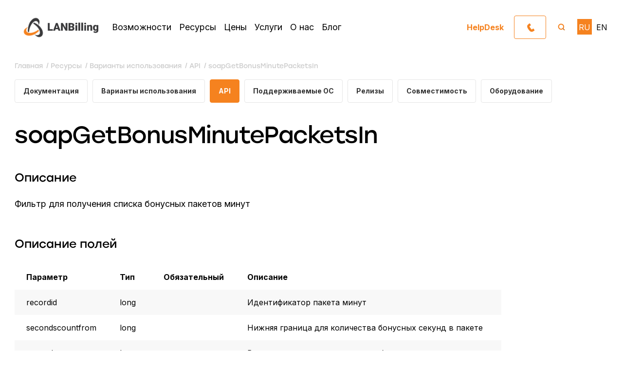

--- FILE ---
content_type: text/html; charset=UTF-8
request_url: https://www.lanbilling.ru/technical-information/documentation/api/soapgetbonusminutepacketsin/
body_size: 47086
content:
<link rel="canonical" href="https://www.lanbilling.ru/technical-information/documentation/api/soapgetbonusminutepacketsin/"/><!DOCTYPE html>
<html lang="ru">
<head>
	<meta charset="UTF-8">
	<meta name="viewport" content="width=device-width">
	<link href="https://fonts.googleapis.com/css2?family=Inter:wght@400;500;700&display=swap" rel="stylesheet">
	<link rel="shortcut icon" href="/favicon.ico?1" />
	<title>LANBilling: soapGetBonusMinutePacketsIn</title>
		<meta http-equiv="Content-Type" content="text/html; charset=UTF-8" />
<meta name="keywords" content="LANBilling API, ланбиллинг апи" />
<meta name="description" content="Фильтр для получения списка бонусных пакетов минут" />
<link href="/bitrix/js/main/core/css/core.min.css?16208459272854" type="text/css" rel="stylesheet" />



<link href="/bitrix/cache/css/s1/lanbilling/template_96de30c7e824a88e5314ed4e9b377e49/template_96de30c7e824a88e5314ed4e9b377e49_v1.css?1756480208153500" type="text/css"  data-template-style="true" rel="stylesheet" />
<script type="text/javascript">if(!window.BX)window.BX={};if(!window.BX.message)window.BX.message=function(mess){if(typeof mess==='object'){for(let i in mess) {BX.message[i]=mess[i];} return true;}};</script>
<script type="text/javascript">(window.BX||top.BX).message({'JS_CORE_LOADING':'Загрузка...','JS_CORE_NO_DATA':'- Нет данных -','JS_CORE_WINDOW_CLOSE':'Закрыть','JS_CORE_WINDOW_EXPAND':'Развернуть','JS_CORE_WINDOW_NARROW':'Свернуть в окно','JS_CORE_WINDOW_SAVE':'Сохранить','JS_CORE_WINDOW_CANCEL':'Отменить','JS_CORE_WINDOW_CONTINUE':'Продолжить','JS_CORE_H':'ч','JS_CORE_M':'м','JS_CORE_S':'с','JSADM_AI_HIDE_EXTRA':'Скрыть лишние','JSADM_AI_ALL_NOTIF':'Показать все','JSADM_AUTH_REQ':'Требуется авторизация!','JS_CORE_WINDOW_AUTH':'Войти','JS_CORE_IMAGE_FULL':'Полный размер'});</script>

<script type="text/javascript" src="/bitrix/js/main/core/core.min.js?1620845927252095"></script>

<script>BX.setJSList(['/bitrix/js/main/core/core_ajax.js','/bitrix/js/main/core/core_promise.js','/bitrix/js/main/polyfill/promise/js/promise.js','/bitrix/js/main/loadext/loadext.js','/bitrix/js/main/loadext/extension.js','/bitrix/js/main/polyfill/promise/js/promise.js','/bitrix/js/main/polyfill/find/js/find.js','/bitrix/js/main/polyfill/includes/js/includes.js','/bitrix/js/main/polyfill/matches/js/matches.js','/bitrix/js/ui/polyfill/closest/js/closest.js','/bitrix/js/main/polyfill/fill/main.polyfill.fill.js','/bitrix/js/main/polyfill/find/js/find.js','/bitrix/js/main/polyfill/matches/js/matches.js','/bitrix/js/main/polyfill/core/dist/polyfill.bundle.js','/bitrix/js/main/core/core.js','/bitrix/js/main/polyfill/intersectionobserver/js/intersectionobserver.js','/bitrix/js/main/lazyload/dist/lazyload.bundle.js','/bitrix/js/main/polyfill/core/dist/polyfill.bundle.js','/bitrix/js/main/parambag/dist/parambag.bundle.js']);
BX.setCSSList(['/bitrix/js/main/core/css/core.css','/bitrix/js/main/lazyload/dist/lazyload.bundle.css','/bitrix/js/main/parambag/dist/parambag.bundle.css']);</script>
<script type="text/javascript">(window.BX||top.BX).message({'LANGUAGE_ID':'ru','FORMAT_DATE':'DD.MM.YYYY','FORMAT_DATETIME':'DD.MM.YYYY HH:MI:SS','COOKIE_PREFIX':'BITRIX_SM','SERVER_TZ_OFFSET':'0','SITE_ID':'s1','SITE_DIR':'/','USER_ID':'','SERVER_TIME':'1769471788','USER_TZ_OFFSET':'0','USER_TZ_AUTO':'Y','bitrix_sessid':'184503b0cd5681be7531e02af16951dc'});</script>


<script type="text/javascript">BX.setJSList(['/bitrix/components/bitrix/search.title/script.js','/local/templates/lanbilling/js/captcha/captcha.js','/local/templates/lanbilling/js/jquery.min.js','/local/templates/lanbilling/js/fancybox/jquery.fancybox.js','/local/templates/lanbilling/js/scrollTo.js','/local/templates/lanbilling/js/swiper/swiper.min.js','/local/templates/lanbilling/js/jquery.inputmask.min.js','/local/templates/lanbilling/js/formstyler/jquery.formstyler.min.js','/local/templates/lanbilling/js/scripts.js','/local/templates/lanbilling/js/highlight/highlight.min.js','/local/templates/lanbilling/js/highlight/highlightjs-copy.min.js']);</script>
<script type="text/javascript">BX.setCSSList(['/local/templates/lanbilling/styles.css','/local/templates/lanbilling/js/fancybox/jquery.fancybox.css','/local/templates/lanbilling/js/swiper/swiper.min.css','/local/templates/lanbilling/js/formstyler/jquery.formstyler.css','/local/templates/lanbilling/lanbilling.css','/local/templates/lanbilling/js/highlight/default.min.css','/local/templates/lanbilling/js/highlight/highlightjs-copy.min.css']);</script>


<script type="text/javascript"  src="/bitrix/cache/js/s1/lanbilling/template_4a7f6bdf2e90655e85dc04eb56af4d27/template_4a7f6bdf2e90655e85dc04eb56af4d27_v1.js?1733149784592124"></script>
<script type="text/javascript">var _ba = _ba || []; _ba.push(["aid", "2bda946f0a34e126c63bff7831bc6c02"]); _ba.push(["host", "www.lanbilling.ru"]); (function() {var ba = document.createElement("script"); ba.type = "text/javascript"; ba.async = true;ba.src = (document.location.protocol == "https:" ? "https://" : "http://") + "bitrix.info/ba.js";var s = document.getElementsByTagName("script")[0];s.parentNode.insertBefore(ba, s);})();</script>



<!-- Yandex.Metrika counter -->
<script type="text/javascript" >
   (function(m,e,t,r,i,k,a){m[i]=m[i]||function(){(m[i].a=m[i].a||[]).push(arguments)};
   m[i].l=1*new Date();
   for (var j = 0; j < document.scripts.length; j++) {if (document.scripts[j].src === r) { return; }}
   k=e.createElement(t),a=e.getElementsByTagName(t)[0],k.async=1,k.src=r,a.parentNode.insertBefore(k,a)})
   (window, document, "script", "https://mc.yandex.ru/metrika/tag.js", "ym");

   ym(80047123, "init", {
        clickmap:true,
        trackLinks:true,
        accurateTrackBounce:true,
        webvisor:true
   });
</script>
<noscript><div><img src="https://mc.yandex.ru/watch/80047123" style="position:absolute; left:-9999px;" alt="" /></div></noscript>
<!-- /Yandex.Metrika counter -->
</head>

<body class="body--lang-ru body--tech-detail">

<!-- Yandex.Metrika counter -->
<script type="text/javascript" >
   (function(m,e,t,r,i,k,a){m[i]=m[i]||function(){(m[i].a=m[i].a||[]).push(arguments)};
   m[i].l=1*new Date();k=e.createElement(t),a=e.getElementsByTagName(t)[0],k.async=1,k.src=r,a.parentNode.insertBefore(k,a)})
   (window, document, "script", "https://mc.yandex.ru/metrika/tag.js", "ym");

   ym(80047123, "init", {
        clickmap:true,
        trackLinks:true,
        accurateTrackBounce:true,
        webvisor:true
   });
</script>
<noscript><div><img src="https://mc.yandex.ru/watch/80047123" style="position:absolute; left:-9999px;" alt="" /></div></noscript>
<!-- /Yandex.Metrika counter -->

<!-- Google Tag Manager (noscript) -->
<noscript><iframe src="https://www.googletagmanager.com/ns.html?id=GTM-T8VTZF4"
height="0" width="0" style="display:none;visibility:hidden"></iframe></noscript>
<!-- End Google Tag Manager (noscript) -->

<div class="content">
	<div class="header">
		<div class="wrap">
			<a href="/" class="logo"><img src="/local/templates/lanbilling/images/svg/logo.svg" alt=""></a>
			<a href="JavaScript:;" class="burger-menu__close"></a>
			<div class="burger-menu">
                
<div id="title-search" class="search">
    <form action="/search/">
        <input id="title-search-input" type="text" name="q" class="input" placeholder="Поиск">
        <a href="JavaScript:;" class="search-btn"></a>
    </form>
</div>

<script>
    BX.ready(function(){
        new JCTitleSearch({
            'AJAX_PAGE' : '/local/ajax/search.php',
            'CONTAINER_ID': 'title-search',
            'INPUT_ID': 'title-search-input',
            'MIN_QUERY_LEN': 2
        });
    });
</script>				<div class="top-menu"><ul class="top-menu-1"><li><a href="/about-product/">Возможности</a></li><li><a href="/technical-information/">Ресурсы</a><ul class="top-menu--sub">
			<li class="back"><a href="/technical-information/">Ресурсы</a></li><li><a href="https://docs.lanbilling.ru/">Документация</a></li><li><a href="/technical-information/documentation/">Варианты использования</a></li><li><a href="/technical-information/documentation/api/">API</a></li><li><a href="/technical-information/os-support/">Поддерживаемые ОС</a></li><li><a href="/technical-information/releases/">Релизы</a></li><li><a href="/technical-information/compatibility/">Совместимость</a></li><li><a href="/technical-information/equipment/">Оборудование</a></li></ul><a href="JavaScript:;" class="open-sub"></a></li><li><a href="/prices/">Цены</a><ul class="top-menu--sub">
			<li class="back"><a href="/prices/">Цены</a></li><li><a href="/prices/">Лицензии</a></li><li><a href="/prices/modules/">Модули</a></li></ul><a href="JavaScript:;" class="open-sub"></a></li><li><a href="/services/">Услуги</a><ul class="top-menu--sub">
			<li class="back"><a href="/services/">Услуги</a></li><li><a href="/services/inculcation/">Внедрение</a></li><li><a href="/services/rework/">Доработка</a></li><li><a href="/services/sorm/">Передача данных в СОРМ</a></li></ul><a href="JavaScript:;" class="open-sub"></a></li><li><a href="/about/">О нас</a><ul class="top-menu--sub">
			<li class="back"><a href="/about/">О нас</a></li><li><a href="/about/">О компании</a></li><li><a href="/about/vacancies/">Вакансии</a></li><li><a href="/about/partners/">Партнёры</a></li><li><a href="/about/review/">Отзывы клиентов</a></li><li><a href="/products/">Другие продукты</a></li><li><a href="/about/contacts/">Контакты</a></li></ul><a href="JavaScript:;" class="open-sub"></a></li><li><a href="/blog/">Блог</a></li></ul></div>
				<a href="https://client.lanbilling.ru/" target="_blank" class="header-right__lk">HelpDesk</a>
				<div class="lang"><a href="/" class="active">RU</a><a href="/en/">EN</a></div>
			</div>
			<div class="header-phone"><a href="#callback" data-fancybox class="btn">Обратный звонок</a></div>
			<a href="JavaScript:;" class="burger"><span></span></a>
		</div>
	</div>
	<div class="main">
					<div class="page-top">
				<div class="wrap">
					<div class="breadcrumbs" itemprop="http://schema.org/breadcrumb" itemscope itemtype="http://schema.org/BreadcrumbList">
			<span itemprop="itemListElement" itemscope itemtype="http://schema.org/ListItem">
				
				<a href="/" title="Главная" itemprop="item">
					<span itemprop="name">Главная</span>
				</a>
				<meta itemprop="position" content="1" />
			</span>
			<span itemprop="itemListElement" itemscope itemtype="http://schema.org/ListItem">
				 / 
				<a href="/technical-information/" title="Ресурсы" itemprop="item">
					<span itemprop="name">Ресурсы</span>
				</a>
				<meta itemprop="position" content="2" />
			</span>
			<span itemprop="itemListElement" itemscope itemtype="http://schema.org/ListItem">
				 / 
				<a href="/technical-information/documentation/" title="Варианты использования" itemprop="item">
					<span itemprop="name">Варианты использования</span>
				</a>
				<meta itemprop="position" content="3" />
			</span>
			<span itemprop="itemListElement" itemscope itemtype="http://schema.org/ListItem">
				 / 
				<a href="/technical-information/documentation/api/" title="API" itemprop="item">
					<span itemprop="name">API</span>
				</a>
				<meta itemprop="position" content="4" />
			</span>  /  <span>soapGetBonusMinutePacketsIn</span><div style="clear:both"></div></div><div class="scroll-holder">
		<div class="submenu"><a href="https://docs.lanbilling.ru/" class="btn btn--light"target="_blank">Документация</a><a href="/technical-information/documentation/" class="btn btn--light">Варианты использования</a><a href="/technical-information/documentation/api/" class="btn">API</a><a href="/technical-information/os-support/" class="btn btn--light">Поддерживаемые ОС</a><a href="/technical-information/releases/" class="btn btn--light">Релизы</a><a href="/technical-information/compatibility/" class="btn btn--light">Совместимость</a><a href="/technical-information/equipment/" class="btn btn--light">Оборудование</a></div>
	</div>
								<h1>soapGetBonusMinutePacketsIn</h1>
							</div>
			</div>
				<div class="wrap">


<div class="page-content">
    <div class="page-text page-text--api page-text--table">
        <br>
        <h3>Описание</h3>

<p>Фильтр для получения списка бонусных пакетов минут</p>

<h3>Описание полей</h3>

<table>
	<tbody>
		<tr>
			<th>Параметр</th>
			<th>Тип</th>
			<th>Обязательный</th>
			<th>Описание</th>
		</tr>
<tr>
	<td>recordid</td>
	<td>long</td>
	<td></td>
	<td>Идентификатор пакета минут</td>
</tr>
<tr>
	<td>secondscountfrom</td>
	<td>long</td>
	<td></td>
	<td>Нижняя граница для количества бонусных секунд в пакете</td>
</tr>
<tr>
	<td>secondscountto</td>
	<td>long</td>
	<td></td>
	<td>Верхняя граница для количества бонусных секунд в пакете</td>
</tr>
<tr>
	<td>dayscountfrom</td>
	<td>long</td>
	<td></td>
	<td>Нижняя граница для срока действия пакета в днях</td>
</tr>
<tr>
	<td>dayscountto</td>
	<td>long</td>
	<td></td>
	<td>Верхняя граница для срока действия пакета в днях</td>
</tr>
<tr>
	<td>pgsize</td>
	<td>long </td>
	<td></td>
	<td>Количество элементов на странице (для постраничного отображения)</td>
</tr>
<tr>
	<td>pgnum</td>
	<td>long </td>
	<td></td>
	<td>Номер просматриваемой страницы (для постраничного отображения)</td>
</tr>
<tr>
	<td>nodata</td>
	<td>long </td>
	<td></td>
	<td>Флаг «Не возвращать данные» (для постраничного отображения)</td>
</tr>
<tr>
	<td>name</td>
	<td>string </td>
	<td></td>
	<td>Название пакета</td>
</tr>
	</tbody>
</table>
                    <br>
            <h3>Определение типа</h3>
		<pre><code>&lt;complexType name=&quot;soapGetBonusMinutePacketsIn&quot;&gt;
 &lt;sequence&gt;
  &lt;element name=&quot;recordid&quot; type=&quot;xsd:long&quot; minOccurs=&quot;0&quot; maxOccurs=&quot;1&quot; nillable=&quot;true&quot;/&gt;
  &lt;element name=&quot;secondscountfrom&quot; type=&quot;xsd:long&quot; minOccurs=&quot;0&quot; maxOccurs=&quot;1&quot; nillable=&quot;true&quot;/&gt;
  &lt;element name=&quot;secondscountto&quot; type=&quot;xsd:long&quot; minOccurs=&quot;0&quot; maxOccurs=&quot;1&quot; nillable=&quot;true&quot;/&gt;
  &lt;element name=&quot;dayscountfrom&quot; type=&quot;xsd:long&quot; minOccurs=&quot;0&quot; maxOccurs=&quot;1&quot; nillable=&quot;true&quot;/&gt;
  &lt;element name=&quot;dayscountto&quot; type=&quot;xsd:long&quot; minOccurs=&quot;0&quot; maxOccurs=&quot;1&quot; nillable=&quot;true&quot;/&gt;
  &lt;element name=&quot;pgsize&quot; type=&quot;xsd:long&quot; minOccurs=&quot;0&quot; maxOccurs=&quot;1&quot; nillable=&quot;true&quot;/&gt;
  &lt;element name=&quot;pgnum&quot; type=&quot;xsd:long&quot; minOccurs=&quot;0&quot; maxOccurs=&quot;1&quot; nillable=&quot;true&quot;/&gt;
  &lt;element name=&quot;nodata&quot; type=&quot;xsd:long&quot; minOccurs=&quot;0&quot; maxOccurs=&quot;1&quot; nillable=&quot;true&quot;/&gt;
  &lt;element name=&quot;name&quot; type=&quot;xsd:string&quot; minOccurs=&quot;0&quot; maxOccurs=&quot;1&quot; nillable=&quot;true&quot;/&gt;
 &lt;/sequence&gt;
&lt;/complexType&gt;</code></pre>
            </div>
</div>
<div class="docs-back">
    <a href="/technical-information/documentation/api/">Назад</a>
</div>
<!--    wrap-->
</div>

<div class="footer">
	<div class="wrap">
		<div class="footer-top">
			<div class="col">
				<a href="/" class="logo"><img src="/local/templates/lanbilling/images/svg/logo-w.svg" alt=""></a>
				<div class="footer-about"><h4>Ссылки</h4>

<ul>
	<li><a href="/about-product/demo/">Демоверсия</a></li>
	<li><a href="/about-product/certificates/">Сертификаты</a></li>
	<li><a href="https://docs.lanbilling.ru/">Документация</a></li>
	<li><a href="https://client.lanbilling.ru/">HelpDesk</a></li>
	<li><a href="/blog/">Блог</a></li>
</ul></div>
			</div><div class="col">
				<h4>Контакты</h4>
				<div class="footer-box">
					<span>Адрес:</span>
					г. Москва, Большая Почтовая 34, строение 6, офис 5				</div>
				<div class="footer-box footer-box--phone">
					<span>Телефон:</span>
					<a href="tel:+74957950677">+7 (495) 795-06-77</a>				</div>
				<div class="footer-box footer-box--mail">
					<span>Email:</span>
					<a href="mailto:itdep@lanbilling.ru">itdep@lanbilling.ru</a>				</div>
				<a href="https://t.me/lanbilling" class="tg" target="_blank">Telegram</a>
			</div><div class="col col--mod">
				<h4>Режим работы</h4>
				<div class="footer-box">
					<span>Техническая поддержка</span>
					Круглосуточно, без выходных				</div>
				<div class="footer-box">
					<span>Коммерческий отдел</span>
					<p>
	 Понедельник – пятница, <br>
	 с 9:00 до 18:00
</p>				</div>
				<div class="footer-time">МСК (UTC+3)</div>
			</div>
		</div>
		<div class="footer-bot">
			<span>
            © ООО «Сетевые Решения», 2001–2026. Все права защищены.            </span><a href="https://prominado.ru" target="_blank" class="prominado">Сделано в Prominado</a>
		</div>
	</div>
</div>

<div id="callback" class="pop">
	<form action="/local/ajax/callback.php" data-ajax>
        <input type="hidden" name="lang" value="ru">
		<h4 class="pop-title">Заказать обратный звонок</h4>
		<label class="input-wrap"><input type="text" name="name" class="input" required placeholder="Имя"></label>
		<label class="input-wrap"><select name="country" class="input select input-country">
                <option value="+7" selected>Россия</option><option value="+7">Казахстан</option><option value="+61">Австралия</option><option value="+43">Австрия</option><option value="+994">Азербайджан</option><option value="+355">Албания</option><option value="+213">Алжир</option><option value="+244">Ангола</option><option value="+376">Андорра</option><option value="+1268">Антигуа и Барбуда</option><option value="+54">Аргентина</option><option value="+374">Армения</option><option value="+297">Аруба</option><option value="+93">Афганистан</option><option value="+1242">Багамы</option><option value="+880">Бангладеш</option><option value="+1246">Барбадос</option><option value="+973">Бахрейн</option><option value="+375">Беларусь</option><option value="+501">Белиз</option><option value="+32">Бельгия</option><option value="+229">Бенин</option><option value="+359">Болгария</option><option value="+591">Боливия</option><option value="+599">Бонэйр, Синт-Эстатиус и Саба</option><option value="+387">Босния и Герцеговина</option><option value="+267">Ботсвана</option><option value="+55">Бразилия</option><option value="+246">Британская территория в Индийском океане</option><option value="+673">Бруней-Даруссалам</option><option value="+226">Буркина-Фасо</option><option value="+257">Бурунди</option><option value="+975">Бутан</option><option value="+678">Вануату</option><option value="+39">Ватикан</option><option value="+44">Великобритания</option><option value="+36">Венгрия</option><option value="+58">Венесуэла</option><option value="+670">Восточный Тимор</option><option value="+84">Вьетнам</option><option value="+241">Габон</option><option value="+509">Гаити</option><option value="+592">Гайана</option><option value="+220">Гамбия</option><option value="+233">Гана</option><option value="+590">Гваделупа</option><option value="+502">Гватемала</option><option value="+224">Гвинея</option><option value="+245">Гвинея-Бисау</option><option value="+49">Германия</option><option value="+504">Гондурас</option><option value="+852">Гонконг</option><option value="+1473">Гренада</option><option value="+30">Греция</option><option value="+995">Грузия</option><option value="+1671">Гуам</option><option value="+45">Дания</option><option value="+253">Джибути</option><option value="+1767">Доминика</option><option value="+1">Доминиканская Республика</option><option value="+20">Египет</option><option value="+260">Замбия</option><option value="+263">Зимбабве</option><option value="+972">Израиль</option><option value="+91">Индия</option><option value="+62">Индонезия</option><option value="+962">Иордания</option><option value="+964">Ирак</option><option value="+98">Иран</option><option value="+353">Ирландия</option><option value="+354">Исландия</option><option value="+34">Испания</option><option value="+39">Италия</option><option value="+967">Йемен</option><option value="+850">КНДР</option><option value="+238">Кабо-Верде</option><option value="+7">Казахстан</option><option value="+855">Камбоджа</option><option value="+237">Камерун</option><option value="+1">Канада</option><option value="+974">Катар</option><option value="+254">Кения</option><option value="+357">Кипр</option><option value="+996">Киргизия</option><option value="+686">Кирибати</option><option value="+86">Китай</option><option value="+57">Колумбия</option><option value="+269">Коморы</option><option value="+242">Конго - Браззавиль</option><option value="+243">Конго - Киншаса</option><option value="+383">Косово</option><option value="+506">Коста-Рика</option><option value="+225">Кот-д’Ивуар</option><option value="+53">Куба</option><option value="+965">Кувейт</option><option value="+599">Кюрасао</option><option value="+856">Лаос</option><option value="+371">Латвия</option><option value="+266">Лесото</option><option value="+231">Либерия</option><option value="+961">Ливан</option><option value="+218">Ливия</option><option value="+370">Литва</option><option value="+423">Лихтенштейн</option><option value="+352">Люксембург</option><option value="+230">Маврикий</option><option value="+222">Мавритания</option><option value="+261">Мадагаскар</option><option value="+853">Макао</option><option value="+265">Малави</option><option value="+60">Малайзия</option><option value="+223">Мали</option><option value="+960">Мальдивы</option><option value="+356">Мальта</option><option value="+212">Марокко</option><option value="+596">Мартиника</option><option value="+692">Маршалловы Острова</option><option value="+52">Мексика</option><option value="+258">Мозамбик</option><option value="+373">Молдова</option><option value="+377">Монако</option><option value="+976">Монголия</option><option value="+95">Мьянма</option><option value="+264">Намибия</option><option value="+674">Науру</option><option value="+977">Непал</option><option value="+227">Нигер</option><option value="+234">Нигерия</option><option value="+31">Нидерланды</option><option value="+505">Никарагуа</option><option value="+64">Новая Зеландия</option><option value="+687">Новая Каледония</option><option value="+47">Норвегия</option><option value="+971">ОАЭ</option><option value="+968">Оман</option><option value="+92">Пакистан</option><option value="+680">Палау</option><option value="+970">Палестинские территории</option><option value="+507">Панама</option><option value="+675">Папуа — Новая Гвинея</option><option value="+595">Парагвай</option><option value="+51">Перу</option><option value="+48">Польша</option><option value="+351">Португалия</option><option value="+1">Пуэрто-Рико</option><option value="+82">Республика Корея</option><option value="+262">Реюньон</option><option value="+7">Россия</option><option value="+250">Руанда</option><option value="+40">Румыния</option><option value="+503">Сальвадор</option><option value="+685">Самоа</option><option value="+378">Сан-Марино</option><option value="+239">Сан-Томе и Принсипи</option><option value="+966">Саудовская Аравия</option><option value="+389">Северная Македония</option><option value="+248">Сейшельские Острова</option><option value="+221">Сенегал</option><option value="+1784">Сент-Винсент и Гренадины</option><option value="+1869">Сент-Китс и Невис</option><option value="+1758">Сент-Люсия</option><option value="+381">Сербия</option><option value="+65">Сингапур</option><option value="+963">Сирия</option><option value="+421">Словакия</option><option value="+386">Словения</option><option value="+1">Соединенные Штаты</option><option value="+677">Соломоновы Острова</option><option value="+252">Сомали</option><option value="+249">Судан</option><option value="+597">Суринам</option><option value="+232">Сьерра-Леоне</option><option value="+992">Таджикистан</option><option value="+66">Таиланд</option><option value="+886">Тайвань</option><option value="+255">Танзания</option><option value="+228">Того</option><option value="+676">Тонга</option><option value="+1868">Тринидад и Тобаго</option><option value="+688">Тувалу</option><option value="+216">Тунис</option><option value="+993">Туркменистан</option><option value="+90">Турция</option><option value="+256">Уганда</option><option value="+998">Узбекистан</option><option value="+380">Украина</option><option value="+598">Уругвай</option><option value="+691">Федеративные Штаты Микронезии</option><option value="+679">Фиджи</option><option value="+63">Филиппины</option><option value="+358">Финляндия</option><option value="+33">Франция</option><option value="+594">Французская Гвиана</option><option value="+689">Французская Полинезия</option><option value="+385">Хорватия</option><option value="+236">Центрально-Африканская Республика</option><option value="+235">Чад</option><option value="+382">Черногория</option><option value="+420">Чехия</option><option value="+56">Чили</option><option value="+41">Швейцария</option><option value="+46">Швеция</option><option value="+94">Шри-Ланка</option><option value="+593">Эквадор</option><option value="+240">Экваториальная Гвинея</option><option value="+291">Эритрея</option><option value="+268">Эсватини</option><option value="+372">Эстония</option><option value="+251">Эфиопия</option><option value="+27">Южно-Африканская Республика</option><option value="+211">Южный Судан</option><option value="+1876">Ямайка</option><option value="+81">Япония</option>			</select></label>
		<label class="input-wrap"><input required type="text" name="phone" class="input" placeholder="Телефон" value="+7"></label>
		<label class="input-wrap"><input required type="email" name="email" class="input" placeholder="Email"></label>
		<label class="input-wrap"><textarea name="comment" class="input" placeholder="Сообщение"></textarea><span></span></label>
				    <input type="hidden" class="captcha-sid" name="captcha_sid" value="03baf7c0e03c345848c54c17af45652f⁠"/> 
		
		    <label class="input-wrap captcha-label">
		        <img src="/bitrix/tools/captcha.php?captcha_sid=03baf7c0e03c345848c54c17af45652f" class="captcha-image" width="180" height="56" alt="CAPTCHA" />
		        <input type="text" required name="captcha_word" class="input captcha-input" maxlength="50" value="" placeholder="Код" autocomplete="off" />
		    </label>
		    <a src="/bitrix/tools/captcha.php?captcha_sid=03baf7c0e03c345848c54c17af45652f⁠" class="captcha-refresh captcha--bg-white">обновить картинку</a>
		
				<button class="btn pop-btn">Отправить</button>
		<div class="agree">Нажимая на кнопку «Отправить», я даю согласие на обработку персональных данных и соглашаюсь c <a href='/privacy/'>политикой конфиденциальности</a></div>
	</form>
</div>
<div id="agree" class="pop" style="max-width: 900px;">
    <h2>Политика в отношении обработки <br> персональных данных</h2>
    <h3>1. Общие положения</h3>
    <p>Настоящая политика обработки персональных данных составлена в соответствии с требованиями Федерального закона от 27.07.2006. №152-ФЗ «О персональных данных» и определяет порядок обработки персональных данных и меры по обеспечению безопасности персональных данных, предпринимаемые&nbsp;ООО "Сетевые решения"&nbsp;(далее – Оператор).</p>
    <div style="padding-left: 24px;">
        <p>1.1. Оператор ставит своей важнейшей целью и условием осуществления своей деятельности соблюдение прав и свобод человека и гражданина при обработке его персональных данных, в том числе защиты прав на неприкосновенность частной жизни, личную и семейную тайну.</p>
        <p>1.2. Настоящая политика Оператора в отношении обработки персональных данных (далее – Политика) применяется ко всей информации, которую Оператор может получить о посетителях веб-сайта&nbsp;https://www.lanbilling.ru/.</p>
    </div>
    <h3>2. Основные понятия, используемые в Политике</h3>
    <div style="padding-left: 24px;">
        <p>2.1. Автоматизированная обработка персональных данных – обработка персональных данных с помощью средств вычислительной техники;</p>
        <p>2.2. Блокирование персональных данных – временное прекращение обработки персональных данных (за исключением случаев, если обработка необходима для уточнения персональных данных);</p>
        <p>2.3. Веб-сайт – совокупность графических и информационных материалов, а также программ для ЭВМ и баз данных, обеспечивающих их доступность в сети интернет по сетевому адресу&nbsp;https://www.lanbilling.ru/;</p>
        <p>2.4. Информационная система персональных данных — совокупность содержащихся в базах данных персональных данных, и обеспечивающих их обработку информационных технологий и технических средств;</p>
        <p>2.5. Обезличивание персональных данных — действия, в результате которых невозможно определить без использования дополнительной информации принадлежность персональных данных конкретному Пользователю или иному субъекту персональных данных;</p>
        <p>2.6. Обработка персональных данных – любое действие (операция) или совокупность действий (операций), совершаемых с использованием средств автоматизации или без использования таких средств с персональными данными, включая сбор, запись, систематизацию, накопление, хранение, уточнение (обновление, изменение), извлечение, использование, передачу (распространение, предоставление, доступ), обезличивание, блокирование, удаление, уничтожение персональных данных;</p>
        <p>2.7. Оператор – государственный орган, муниципальный орган, юридическое или физическое лицо, самостоятельно или совместно с другими лицами организующие и (или) осуществляющие обработку персональных данных, а также определяющие цели обработки персональных данных, состав персональных данных, подлежащих обработке, действия (операции), совершаемые с персональными данными;</p>
        <p>2.8. Персональные данные – любая информация, относящаяся прямо или косвенно к определенному или определяемому Пользователю веб-сайта&nbsp;https://www.lanbilling.ru/;</p>
        <p>2.9. Пользователь – любой посетитель веб-сайта&nbsp;https://www.lanbilling.ru/;</p>
        <p>2.10. Предоставление персональных данных – действия, направленные на раскрытие персональных данных определенному лицу или определенному кругу лиц;</p>
        <p>2.11. Распространение персональных данных – любые действия, направленные на раскрытие персональных данных неопределенному кругу лиц (передача персональных данных) или на ознакомление с персональными данными неограниченного круга лиц, в том числе обнародование персональных данных в средствах массовой информации, размещение в информационно-телекоммуникационных сетях или предоставление доступа к персональным данным каким-либо иным способом;</p>
        <p>2.12. Трансграничная передача персональных данных – передача персональных данных на территорию иностранного государства органу власти иностранного государства, иностранному физическому или иностранному юридическому лицу;</p>
        <p>2.13. Уничтожение персональных данных – любые действия, в результате которых персональные данные уничтожаются безвозвратно с невозможностью дальнейшего восстановления содержания персональных данных в информационной системе персональных данных и (или) уничтожаются материальные носители персональных данных.</p>
    </div>
   <h3> 3. Оператор может обрабатывать следующие персональные данные Пользователя</h3>
    <div style="padding-left: 24px;">
        <p>3.1.Фамилия, имя, отчество;</p>
        <p>3.2.Электронный адрес;</p>
        <p>3.3.Номера телефонов;</p>
        <p>3.4. Также на сайте происходит сбор и обработка обезличенных данных о посетителях (в т.ч. файлов «cookie») с помощью сервисов интернет-статистики (Яндекс Метрика и Гугл Аналитика и других).</p>
        <p>3.5. Вышеперечисленные данные далее по тексту Политики объединены общим понятием Персональные данные.</p>
    </div>
    <h3>4. Цели обработки персональных данных</h3>
    <div style="padding-left: 24px;">
        <p>4.1. Цель обработки персональных данных Пользователя —информирование Пользователя посредством отправки электронных писем; предоставление доступа Пользователю к сервисам, информации и/или материалам, содержащимся на веб-сайте; информирование Пользователя посредством телефонного звонка.</p>
        <p>4.2. Также Оператор имеет право направлять Пользователю уведомления о новых продуктах и услугах, специальных предложениях и различных событиях. Пользователь всегда может отказаться от получения информационных сообщений, направив Оператору письмо на адрес электронной почты&nbsp;itdep@lanbilling.ru&nbsp;с пометкой «Отказ от уведомлений о новых продуктах и услугах и специальных предложениях».</p>
        <p>4.3. Обезличенные данные Пользователей, собираемые с помощью сервисов интернет-статистики, служат для сбора информации о действиях Пользователей на сайте, улучшения качества сайта и его содержания.</p>
    </div>
    <h3>5. Правовые основания обработки персональных данных</h3>
    <div style="padding-left: 24px;">
        <p>5.1. Оператор обрабатывает персональные данные Пользователя только в случае их заполнения и/или отправки Пользователем самостоятельно через специальные формы, расположенные на сайте&nbsp;https://www.lanbilling.ru/. Заполняя соответствующие формы и/или отправляя свои персональные данные Оператору, Пользователь выражает свое согласие с данной Политикой.</p>
        <p>5.2. Оператор обрабатывает обезличенные данные о Пользователе в случае, если это разрешено в настройках браузера Пользователя (включено сохранение файлов «cookie» и использование технологии JavaScript).</p>
    </div>
    <h3>6. Порядок сбора, хранения, передачи и других видов обработки персональных данных</h3>
    <p>Безопасность персональных данных, которые обрабатываются Оператором, обеспечивается путем реализации правовых, организационных и технических мер, необходимых для выполнения в полном объеме требований действующего законодательства в области защиты персональных данных.</p>
    <div style="padding-left: 24px;">
        <p>6.1. Оператор обеспечивает сохранность персональных данных и принимает все возможные меры, исключающие доступ к персональным данным неуполномоченных лиц.</p>
        <p>6.2. Персональные данные Пользователя никогда, ни при каких условиях не будут переданы третьим лицам, за исключением случаев, связанных с исполнением действующего законодательства.</p>
        <p>6.3. В случае выявления неточностей в персональных данных, Пользователь может актуализировать их самостоятельно, путем направления Оператору уведомление на адрес электронной почты Оператора&nbsp;itdep@lanbilling.ru&nbsp;с пометкой «Актуализация персональных данных».</p>
        <p>6.4. Срок обработки персональных данных является неограниченным. Пользователь может в любой момент отозвать свое согласие на обработку персональных данных, направив Оператору уведомление посредством электронной почты на электронный адрес Оператора&nbsp;itdep@lanbilling.ru&nbsp;с пометкой «Отзыв согласия на обработку персональных данных».</p>
    </div>
    <h3>7. Трансграничная передача персональных данных</h3>
    <div style="padding-left: 24px;">
        <p>7.1. Оператор до начала осуществления трансграничной передачи персональных данных обязан убедиться в том, что иностранным государством, на территорию которого предполагается осуществлять передачу персональных данных, обеспечивается надежная защита прав субъектов персональных данных.</p>
        <p>7.2. Трансграничная передача персональных данных на территории иностранных государств, не отвечающих вышеуказанным требованиям, может осуществляться только в случае наличия согласия в письменной форме субъекта персональных данных на трансграничную передачу его персональных данных и/или исполнения договора, стороной которого является субъект персональных данных.</p>
    </div>
    <h3>8. Заключительные положения</h3>
    <div style="padding-left: 24px;">
        <p>8.1. Пользователь может получить любые разъяснения по интересующим вопросам, касающимся обработки его персональных данных, обратившись к Оператору с помощью электронной почты&nbsp;itdep@lanbilling.ru.</p>
        <p>8.2. В данном документе будут отражены любые изменения политики обработки персональных данных Оператором. Политика действует бессрочно до замены ее новой версией.</p>
        <p>8.3. Актуальная версия Политики в свободном доступе расположена в сети Интернет по адресу&nbsp;https://www.lanbilling.ru/privacy/.</p>
    </div>

</div>


<!--content-->
</div>

    <a href="#" class="docs-up"></a>

<script>
    hljs.addPlugin(
      new CopyButtonPlugin({
        lang: "ru", // The copy button now says "Copiado!" when selected.
      })
    );
    hljs.highlightAll();
</script>

</body>
</html>

--- FILE ---
content_type: text/css
request_url: https://www.lanbilling.ru/bitrix/cache/css/s1/lanbilling/template_96de30c7e824a88e5314ed4e9b377e49/template_96de30c7e824a88e5314ed4e9b377e49_v1.css?1756480208153500
body_size: 153500
content:


/* Start:/local/templates/lanbilling/styles.css?1748507509330*/
.page-text img {margin-bottom: 20px;}

.page-text ol li {color: #000000 !important;}

.page-text td ul {margin-bottom: 0px;}

img.icon {display: inline !important; vertical-align: middle; margin: 0px; border: 0px !important}

.page-text--api pre {max-width: 100% !important;}

.drop-box--prices .drop-content p {max-width: 700px;}
/* End */


/* Start:/local/templates/lanbilling/js/fancybox/jquery.fancybox.css?162084580417390*/
body.compensate-for-scrollbar {
    overflow: hidden;
}

.fancybox-active {
    height: auto;
}

.fancybox-is-hidden {
    left: -9999px;
    margin: 0;
    position: absolute !important;
    top: -9999px;
    visibility: hidden;
}

.fancybox-container {
    -webkit-backface-visibility: hidden;
    height: 100%;
    left: 0;
    outline: none;
    position: fixed;
    -webkit-tap-highlight-color: transparent;
    top: 0;
    -ms-touch-action: manipulation;
    touch-action: manipulation;
    transform: translateZ(0);
    width: 100%;
    z-index: 99992;
}

.fancybox-container * {
    box-sizing: border-box;
}

.fancybox-outer,
.fancybox-inner,
.fancybox-bg,
.fancybox-stage {
    bottom: 0;
    left: 0;
    position: absolute;
    right: 0;
    top: 0;
}

.fancybox-outer {
    -webkit-overflow-scrolling: touch;
    overflow-y: auto;
}

.fancybox-bg {
    background: rgb(30, 30, 30);
    opacity: 0;
    transition-duration: inherit;
    transition-property: opacity;
    transition-timing-function: cubic-bezier(.47, 0, .74, .71);
}

.fancybox-is-open .fancybox-bg {
    opacity: .9;
    transition-timing-function: cubic-bezier(.22, .61, .36, 1);
}

.fancybox-infobar,
.fancybox-toolbar,
.fancybox-caption,
.fancybox-navigation .fancybox-button {
    direction: ltr;
    opacity: 0;
    position: absolute;
    transition: opacity .25s ease, visibility 0s ease .25s;
    visibility: hidden;
    z-index: 99997;
}

.fancybox-show-infobar .fancybox-infobar,
.fancybox-show-toolbar .fancybox-toolbar,
.fancybox-show-caption .fancybox-caption,
.fancybox-show-nav .fancybox-navigation .fancybox-button {
    opacity: 1;
    transition: opacity .25s ease 0s, visibility 0s ease 0s;
    visibility: visible;
}

.fancybox-infobar {
    color: #ccc;
    font-size: 13px;
    -webkit-font-smoothing: subpixel-antialiased;
    height: 44px;
    left: 0;
    line-height: 44px;
    min-width: 44px;
    mix-blend-mode: difference;
    padding: 0 10px;
    pointer-events: none;
    top: 0;
    -webkit-touch-callout: none;
    -webkit-user-select: none;
    -moz-user-select: none;
    -ms-user-select: none;
    user-select: none;
}

.fancybox-toolbar {
    right: 0;
    top: 0;
}

.fancybox-stage {
    direction: ltr;
    overflow: visible;
    transform: translateZ(0);
    z-index: 99994;
}

.fancybox-is-open .fancybox-stage {
    overflow: hidden;
}

.fancybox-slide {
    -webkit-backface-visibility: hidden; /* Using without prefix would break IE11 */
    display: none;
    height: 100%;
    left: 0;
    outline: none;
    overflow: auto;
    -webkit-overflow-scrolling: touch;
    padding: 44px;
    position: absolute;
    text-align: center;
    top: 0;
    transition-property: transform, opacity;
    white-space: normal;
    width: 100%;
    z-index: 99994;
}

.fancybox-slide::before {
    content: '';
    display: inline-block;
    font-size: 0;
    height: 100%;
    vertical-align: middle;
    width: 0;
}

.fancybox-is-sliding .fancybox-slide,
.fancybox-slide--previous,
.fancybox-slide--current,
.fancybox-slide--next {
    display: block;
}

.fancybox-slide--image {
    overflow: hidden;
    padding: 44px 0;
}

.fancybox-slide--image::before {
    display: none;
}

.fancybox-slide--html {
    padding: 6px;
}

.fancybox-content {
    background: #fff;
    display: inline-block;
    margin: 0;
    max-width: 100%;
    overflow: auto;
    -webkit-overflow-scrolling: touch;
    padding: 44px;
    position: relative;
    text-align: left;
    vertical-align: middle;
}

.fancybox-slide--image .fancybox-content {
    animation-timing-function: cubic-bezier(.5, 0, .14, 1);
    -webkit-backface-visibility: hidden;
    background: transparent;
    background-repeat: no-repeat;
    background-size: 100% 100%;
    left: 0;
    max-width: none;
    overflow: visible;
    padding: 0;
    position: absolute;
    top: 0;
    -ms-transform-origin: top left;
    transform-origin: top left;
    transition-property: transform, opacity;
    -webkit-user-select: none;
    -moz-user-select: none;
    -ms-user-select: none;
    user-select: none;
    z-index: 99995;
}

.fancybox-can-zoomOut .fancybox-content {
    cursor: zoom-out;
}

.fancybox-can-zoomIn .fancybox-content {
    cursor: zoom-in;
}

.fancybox-can-swipe .fancybox-content,
.fancybox-can-pan .fancybox-content {
    cursor: -webkit-grab;
    cursor: grab;
}

.fancybox-is-grabbing .fancybox-content {
    cursor: -webkit-grabbing;
    cursor: grabbing;
}

.fancybox-container [data-selectable='true'] {
    cursor: text;
}

.fancybox-image,
.fancybox-spaceball {
    background: transparent;
    border: 0;
    height: 100%;
    left: 0;
    margin: 0;
    max-height: none;
    max-width: none;
    padding: 0;
    position: absolute;
    top: 0;
    -webkit-user-select: none;
    -moz-user-select: none;
    -ms-user-select: none;
    user-select: none;
    width: 100%;
}

.fancybox-spaceball {
    z-index: 1;
}

.fancybox-slide--video .fancybox-content,
.fancybox-slide--map .fancybox-content,
.fancybox-slide--pdf .fancybox-content,
.fancybox-slide--iframe .fancybox-content {
    height: 100%;
    overflow: visible;
    padding: 0;
    width: 100%;
}

.fancybox-slide--video .fancybox-content {
    background: #000;
}

.fancybox-slide--map .fancybox-content {
    background: #e5e3df;
}

.fancybox-slide--iframe .fancybox-content {
    background: #fff;
}

.fancybox-video,
.fancybox-iframe {
    background: transparent;
    border: 0;
    display: block;
    height: 100%;
    margin: 0;
    overflow: hidden;
    padding: 0;
    width: 100%;
}

/* Fix iOS */
.fancybox-iframe {
    left: 0;
    position: absolute;
    top: 0;
}

.fancybox-error {
    background: #fff;
    cursor: default;
    max-width: 400px;
    padding: 40px;
    width: 100%;
}

.fancybox-error p {
    color: #444;
    font-size: 16px;
    line-height: 20px;
    margin: 0;
    padding: 0;
}

/* Buttons */

.fancybox-button {
    background: rgba(30, 30, 30, .6);
    border: 0;
    border-radius: 0;
    box-shadow: none;
    cursor: pointer;
    display: inline-block;
    height: 44px;
    margin: 0;
    padding: 10px;
    position: relative;
    transition: color .2s;
    vertical-align: top;
    visibility: inherit;
    width: 44px;
}

.fancybox-button,
.fancybox-button:visited,
.fancybox-button:link {
    color: #ccc;
}

.fancybox-button:hover {
    color: #fff;
}

.fancybox-button:focus {
    outline: none;
}

.fancybox-button.fancybox-focus {
    outline: 1px dotted;
}

.fancybox-button[disabled],
.fancybox-button[disabled]:hover {
    color: #888;
    cursor: default;
    outline: none;
}

/* Fix IE11 */
.fancybox-button div {
    height: 100%;
}

.fancybox-button svg {
    display: block;
    height: 100%;
    overflow: visible;
    position: relative;
    width: 100%;
}

.fancybox-button svg path {
    fill: currentColor;
    stroke-width: 0;
}

.fancybox-button--play svg:nth-child(2),
.fancybox-button--fsenter svg:nth-child(2) {
    display: none;
}

.fancybox-button--pause svg:nth-child(1),
.fancybox-button--fsexit svg:nth-child(1) {
    display: none;
}

.fancybox-progress {
    background: #ff5268;
    height: 2px;
    left: 0;
    position: absolute;
    right: 0;
    top: 0;
    -ms-transform: scaleX(0);
    transform: scaleX(0);
    -ms-transform-origin: 0;
    transform-origin: 0;
    transition-property: transform;
    transition-timing-function: linear;
    z-index: 99998;
}
/* Close button on the top right corner of html content */

.fancybox-close-small {
    background: transparent;
    border: 0;
    border-radius: 0;
    color: #ccc;
    cursor: pointer;
    opacity: .8;
    padding: 8px;
    position: absolute;
    right: -12px;
    top: -44px;
    z-index: 401;
}

.fancybox-close-small:hover {
    color: #fff;
    opacity: 1;
}

.fancybox-slide--html .fancybox-close-small {
    color: currentColor;
    padding: 10px;
    right: 0;
    top: 0;
}

.fancybox-slide--image.fancybox-is-scaling .fancybox-content {
    overflow: hidden;
}

.fancybox-is-scaling .fancybox-close-small,
.fancybox-is-zoomable.fancybox-can-pan .fancybox-close-small {
    display: none;
}

/* Navigation arrows */

.fancybox-navigation .fancybox-button {
    background-clip: content-box;
    height: 100px;
    opacity: 0;
    position: absolute;
    top: calc(50% - 50px);
    width: 70px;
}

.fancybox-navigation .fancybox-button div {
    padding: 7px;
}

.fancybox-navigation .fancybox-button--arrow_left {
    left: 0;
    left: env(safe-area-inset-left);
    padding: 31px 26px 31px 6px;
}

.fancybox-navigation .fancybox-button--arrow_right {
    padding: 31px 6px 31px 26px;
    right: 0;
    right: env(safe-area-inset-right);
}

/* Caption */

.fancybox-caption {
    background: linear-gradient(
    to top,
    rgba(0, 0, 0, .85) 0%,
    rgba(0, 0, 0, .3) 50%,
    rgba(0, 0, 0, .15) 65%,
    rgba(0, 0, 0, .075) 75.5%,
    rgba(0, 0, 0, .037) 82.85%,
    rgba(0, 0, 0, .019) 88%,
    rgba(0, 0, 0, 0) 100%
    );
    bottom: 0;
    color: #eee;
    font-size: 14px;
    font-weight: 400;
    left: 0;
    line-height: 1.5;
    padding: 75px 44px 25px 44px;
    pointer-events: none;
    right: 0;
    text-align: center;
    z-index: 99996;
}

@supports (padding: max(0px)) {
    .fancybox-caption {
        padding: 75px max(44px, env(safe-area-inset-right)) max(25px, env(safe-area-inset-bottom)) max(44px, env(safe-area-inset-left));
    }
}

.fancybox-caption--separate {
    margin-top: -50px;
}

.fancybox-caption__body {
    max-height: 50vh;
    overflow: auto;
    pointer-events: all;
}

.fancybox-caption a,
.fancybox-caption a:link,
.fancybox-caption a:visited {
    color: #ccc;
    text-decoration: none;
}

.fancybox-caption a:hover {
    color: #fff;
    text-decoration: underline;
}

/* Loading indicator */

.fancybox-loading {
    animation: fancybox-rotate 1s linear infinite;
    background: transparent;
    border: 4px solid #888;
    border-bottom-color: #fff;
    border-radius: 50%;
    height: 50px;
    left: 50%;
    margin: -25px 0 0 -25px;
    opacity: .7;
    padding: 0;
    position: absolute;
    top: 50%;
    width: 50px;
    z-index: 99999;
}

@keyframes fancybox-rotate {
    100% {
        transform: rotate(360deg);
    }
}

/* Transition effects */

.fancybox-animated {
    transition-timing-function: cubic-bezier(0, 0, .25, 1);
}

/* transitionEffect: slide */

.fancybox-fx-slide.fancybox-slide--previous {
    opacity: 0;
    transform: translate3d(-100%, 0, 0);
}

.fancybox-fx-slide.fancybox-slide--next {
    opacity: 0;
    transform: translate3d(100%, 0, 0);
}

.fancybox-fx-slide.fancybox-slide--current {
    opacity: 1;
    transform: translate3d(0, 0, 0);
}

/* transitionEffect: fade */

.fancybox-fx-fade.fancybox-slide--previous,
.fancybox-fx-fade.fancybox-slide--next {
    opacity: 0;
    transition-timing-function: cubic-bezier(.19, 1, .22, 1);
}

.fancybox-fx-fade.fancybox-slide--current {
    opacity: 1;
}

/* transitionEffect: zoom-in-out */

.fancybox-fx-zoom-in-out.fancybox-slide--previous {
    opacity: 0;
    transform: scale3d(1.5, 1.5, 1.5);
}

.fancybox-fx-zoom-in-out.fancybox-slide--next {
    opacity: 0;
    transform: scale3d(.5, .5, .5);
}

.fancybox-fx-zoom-in-out.fancybox-slide--current {
    opacity: 1;
    transform: scale3d(1, 1, 1);
}

/* transitionEffect: rotate */

.fancybox-fx-rotate.fancybox-slide--previous {
    opacity: 0;
    -ms-transform: rotate(-360deg);
    transform: rotate(-360deg);
}

.fancybox-fx-rotate.fancybox-slide--next {
    opacity: 0;
    -ms-transform: rotate(360deg);
    transform: rotate(360deg);
}

.fancybox-fx-rotate.fancybox-slide--current {
    opacity: 1;
    -ms-transform: rotate(0deg);
    transform: rotate(0deg);
}

/* transitionEffect: circular */

.fancybox-fx-circular.fancybox-slide--previous {
    opacity: 0;
    transform: scale3d(0, 0, 0) translate3d(-100%, 0, 0);
}

.fancybox-fx-circular.fancybox-slide--next {
    opacity: 0;
    transform: scale3d(0, 0, 0) translate3d(100%, 0, 0);
}

.fancybox-fx-circular.fancybox-slide--current {
    opacity: 1;
    transform: scale3d(1, 1, 1) translate3d(0, 0, 0);
}

/* transitionEffect: tube */

.fancybox-fx-tube.fancybox-slide--previous {
    transform: translate3d(-100%, 0, 0) scale(.1) skew(-10deg);
}

.fancybox-fx-tube.fancybox-slide--next {
    transform: translate3d(100%, 0, 0) scale(.1) skew(10deg);
}

.fancybox-fx-tube.fancybox-slide--current {
    transform: translate3d(0, 0, 0) scale(1);
}

/* Styling for Small-Screen Devices */
@media all and (max-height: 576px) {
    .fancybox-slide {
        padding-left: 6px;
        padding-right: 6px;
    }

    .fancybox-slide--image {
        padding: 6px 0;
    }

    .fancybox-close-small {
        right: -6px;
    }

    .fancybox-slide--image .fancybox-close-small {
        background: #4e4e4e;
        color: #f2f4f6;
        height: 36px;
        opacity: 1;
        padding: 6px;
        right: 0;
        top: 0;
        width: 36px;
    }

    .fancybox-caption {
        padding-left: 12px;
        padding-right: 12px;
    }

    @supports (padding: max(0px)) {
        .fancybox-caption {
            padding-left: max(12px, env(safe-area-inset-left));
            padding-right: max(12px, env(safe-area-inset-right));
        }
    }
}

/* Share */

.fancybox-share {
    background: #f4f4f4;
    border-radius: 3px;
    max-width: 90%;
    padding: 30px;
    text-align: center;
}

.fancybox-share h1 {
    color: #222;
    font-size: 35px;
    font-weight: 700;
    margin: 0 0 20px 0;
}

.fancybox-share p {
    margin: 0;
    padding: 0;
}

.fancybox-share__button {
    border: 0;
    border-radius: 3px;
    display: inline-block;
    font-size: 14px;
    font-weight: 700;
    line-height: 40px;
    margin: 0 5px 10px 5px;
    min-width: 130px;
    padding: 0 15px;
    text-decoration: none;
    transition: all .2s;
    -webkit-user-select: none;
    -moz-user-select: none;
    -ms-user-select: none;
    user-select: none;
    white-space: nowrap;
}

.fancybox-share__button:visited,
.fancybox-share__button:link {
    color: #fff;
}

.fancybox-share__button:hover {
    text-decoration: none;
}

.fancybox-share__button--fb {
    background: #3b5998;
}

.fancybox-share__button--fb:hover {
    background: #344e86;
}

.fancybox-share__button--pt {
    background: #bd081d;
}

.fancybox-share__button--pt:hover {
    background: #aa0719;
}

.fancybox-share__button--tw {
    background: #1da1f2;
}

.fancybox-share__button--tw:hover {
    background: #0d95e8;
}

.fancybox-share__button svg {
    height: 25px;
    margin-right: 7px;
    position: relative;
    top: -1px;
    vertical-align: middle;
    width: 25px;
}

.fancybox-share__button svg path {
    fill: #fff;
}

.fancybox-share__input {
    background: transparent;
    border: 0;
    border-bottom: 1px solid #d7d7d7;
    border-radius: 0;
    color: #5d5b5b;
    font-size: 14px;
    margin: 10px 0 0 0;
    outline: none;
    padding: 10px 15px;
    width: 100%;
}

/* Thumbs */

.fancybox-thumbs {
    background: #ddd;
    bottom: 0;
    display: none;
    margin: 0;
    -webkit-overflow-scrolling: touch;
    -ms-overflow-style: -ms-autohiding-scrollbar;
    padding: 2px 2px 4px 2px;
    position: absolute;
    right: 0;
    -webkit-tap-highlight-color: rgba(0, 0, 0, 0);
    top: 0;
    width: 212px;
    z-index: 99995;
}

.fancybox-thumbs-x {
    overflow-x: auto;
    overflow-y: hidden;
}

.fancybox-show-thumbs .fancybox-thumbs {
    display: block;
}

.fancybox-show-thumbs .fancybox-inner {
    right: 212px;
}

.fancybox-thumbs__list {
    font-size: 0;
    height: 100%;
    list-style: none;
    margin: 0;
    overflow-x: hidden;
    overflow-y: auto;
    padding: 0;
    position: absolute;
    position: relative;
    white-space: nowrap;
    width: 100%;
}

.fancybox-thumbs-x .fancybox-thumbs__list {
    overflow: hidden;
}

.fancybox-thumbs-y .fancybox-thumbs__list::-webkit-scrollbar {
    width: 7px;
}

.fancybox-thumbs-y .fancybox-thumbs__list::-webkit-scrollbar-track {
    background: #fff;
    border-radius: 10px;
    box-shadow: inset 0 0 6px rgba(0, 0, 0, .3);
}

.fancybox-thumbs-y .fancybox-thumbs__list::-webkit-scrollbar-thumb {
    background: #2a2a2a;
    border-radius: 10px;
}

.fancybox-thumbs__list a {
    -webkit-backface-visibility: hidden;
    backface-visibility: hidden;
    background-color: rgba(0, 0, 0, .1);
    background-position: center center;
    background-repeat: no-repeat;
    background-size: cover;
    cursor: pointer;
    float: left;
    height: 75px;
    margin: 2px;
    max-height: calc(100% - 8px);
    max-width: calc(50% - 4px);
    outline: none;
    overflow: hidden;
    padding: 0;
    position: relative;
    -webkit-tap-highlight-color: transparent;
    width: 100px;
}

.fancybox-thumbs__list a::before {
    border: 6px solid #ff5268;
    bottom: 0;
    content: '';
    left: 0;
    opacity: 0;
    position: absolute;
    right: 0;
    top: 0;
    transition: all .2s cubic-bezier(.25, .46, .45, .94);
    z-index: 99991;
}

.fancybox-thumbs__list a:focus::before {
    opacity: .5;
}

.fancybox-thumbs__list a.fancybox-thumbs-active::before {
    opacity: 1;
}

/* Styling for Small-Screen Devices */
@media all and (max-width: 576px) {
    .fancybox-thumbs {
        width: 110px;
    }
    .fancybox-show-thumbs .fancybox-inner {
        right: 110px;
    }
    .fancybox-thumbs__list a {
        max-width: calc(100% - 10px);
    }
}

/* End */


/* Start:/local/templates/lanbilling/js/swiper/swiper.min.css?162084580413667*/
/**
 * Swiper 5.2.1
 * Most modern mobile touch slider and framework with hardware accelerated transitions
 * http://swiperjs.com
 *
 * Copyright 2014-2019 Vladimir Kharlampidi
 *
 * Released under the MIT License
 *
 * Released on: November 16, 2019
 */

@font-face{font-family:swiper-icons;src:url("data:application/font-woff;charset=utf-8;base64, [base64]//wADZ2x5ZgAAAywAAADMAAAD2MHtryVoZWFkAAABbAAAADAAAAA2E2+eoWhoZWEAAAGcAAAAHwAAACQC9gDzaG10eAAAAigAAAAZAAAArgJkABFsb2NhAAAC0AAAAFoAAABaFQAUGG1heHAAAAG8AAAAHwAAACAAcABAbmFtZQAAA/gAAAE5AAACXvFdBwlwb3N0AAAFNAAAAGIAAACE5s74hXjaY2BkYGAAYpf5Hu/j+W2+MnAzMYDAzaX6QjD6/4//Bxj5GA8AuRwMYGkAPywL13jaY2BkYGA88P8Agx4j+/8fQDYfA1AEBWgDAIB2BOoAeNpjYGRgYNBh4GdgYgABEMnIABJzYNADCQAACWgAsQB42mNgYfzCOIGBlYGB0YcxjYGBwR1Kf2WQZGhhYGBiYGVmgAFGBiQQkOaawtDAoMBQxXjg/wEGPcYDDA4wNUA2CCgwsAAAO4EL6gAAeNpj2M0gyAACqxgGNWBkZ2D4/wMA+xkDdgAAAHjaY2BgYGaAYBkGRgYQiAHyGMF8FgYHIM3DwMHABGQrMOgyWDLEM1T9/w8UBfEMgLzE////P/5//f/V/xv+r4eaAAeMbAxwIUYmIMHEgKYAYjUcsDAwsLKxc3BycfPw8jEQA/[base64]/uznmfPFBNODM2K7MTQ45YEAZqGP81AmGGcF3iPqOop0r1SPTaTbVkfUe4HXj97wYE+yNwWYxwWu4v1ugWHgo3S1XdZEVqWM7ET0cfnLGxWfkgR42o2PvWrDMBSFj/IHLaF0zKjRgdiVMwScNRAoWUoH78Y2icB/yIY09An6AH2Bdu/UB+yxopYshQiEvnvu0dURgDt8QeC8PDw7Fpji3fEA4z/PEJ6YOB5hKh4dj3EvXhxPqH/SKUY3rJ7srZ4FZnh1PMAtPhwP6fl2PMJMPDgeQ4rY8YT6Gzao0eAEA409DuggmTnFnOcSCiEiLMgxCiTI6Cq5DZUd3Qmp10vO0LaLTd2cjN4fOumlc7lUYbSQcZFkutRG7g6JKZKy0RmdLY680CDnEJ+UMkpFFe1RN7nxdVpXrC4aTtnaurOnYercZg2YVmLN/d/gczfEimrE/fs/bOuq29Zmn8tloORaXgZgGa78yO9/cnXm2BpaGvq25Dv9S4E9+5SIc9PqupJKhYFSSl47+Qcr1mYNAAAAeNptw0cKwkAAAMDZJA8Q7OUJvkLsPfZ6zFVERPy8qHh2YER+3i/BP83vIBLLySsoKimrqKqpa2hp6+jq6RsYGhmbmJqZSy0sraxtbO3sHRydnEMU4uR6yx7JJXveP7WrDycAAAAAAAH//wACeNpjYGRgYOABYhkgZgJCZgZNBkYGLQZtIJsFLMYAAAw3ALgAeNolizEKgDAQBCchRbC2sFER0YD6qVQiBCv/H9ezGI6Z5XBAw8CBK/m5iQQVauVbXLnOrMZv2oLdKFa8Pjuru2hJzGabmOSLzNMzvutpB3N42mNgZGBg4GKQYzBhYMxJLMlj4GBgAYow/P/PAJJhLM6sSoWKfWCAAwDAjgbRAAB42mNgYGBkAIIbCZo5IPrmUn0hGA0AO8EFTQAA") format("woff");font-weight:400;font-style:normal}:root{--swiper-theme-color:#007aff}.swiper-container{margin-left:auto;margin-right:auto;position:relative;overflow:hidden;list-style:none;padding:0;z-index:1}.swiper-container-vertical>.swiper-wrapper{flex-direction:column}.swiper-wrapper{position:relative;width:100%;height:100%;z-index:1;display:flex;transition-property:transform;box-sizing:content-box}.swiper-container-android .swiper-slide,.swiper-wrapper{transform:translate3d(0px,0,0)}.swiper-container-multirow>.swiper-wrapper{flex-wrap:wrap}.swiper-container-multirow-column>.swiper-wrapper{flex-wrap:wrap;flex-direction:column}.swiper-container-free-mode>.swiper-wrapper{transition-timing-function:ease-out;margin:0 auto}.swiper-slide{flex-shrink:0;width:100%;height:100%;position:relative;transition-property:transform}.swiper-slide-invisible-blank{visibility:hidden}.swiper-container-autoheight,.swiper-container-autoheight .swiper-slide{height:auto}.swiper-container-autoheight .swiper-wrapper{align-items:flex-start;transition-property:transform,height}.swiper-container-3d{perspective:1200px}.swiper-container-3d .swiper-cube-shadow,.swiper-container-3d .swiper-slide,.swiper-container-3d .swiper-slide-shadow-bottom,.swiper-container-3d .swiper-slide-shadow-left,.swiper-container-3d .swiper-slide-shadow-right,.swiper-container-3d .swiper-slide-shadow-top,.swiper-container-3d .swiper-wrapper{transform-style:preserve-3d}.swiper-container-3d .swiper-slide-shadow-bottom,.swiper-container-3d .swiper-slide-shadow-left,.swiper-container-3d .swiper-slide-shadow-right,.swiper-container-3d .swiper-slide-shadow-top{position:absolute;left:0;top:0;width:100%;height:100%;pointer-events:none;z-index:10}.swiper-container-3d .swiper-slide-shadow-left{background-image:linear-gradient(to left,rgba(0,0,0,.5),rgba(0,0,0,0))}.swiper-container-3d .swiper-slide-shadow-right{background-image:linear-gradient(to right,rgba(0,0,0,.5),rgba(0,0,0,0))}.swiper-container-3d .swiper-slide-shadow-top{background-image:linear-gradient(to top,rgba(0,0,0,.5),rgba(0,0,0,0))}.swiper-container-3d .swiper-slide-shadow-bottom{background-image:linear-gradient(to bottom,rgba(0,0,0,.5),rgba(0,0,0,0))}.swiper-container-css-mode>.swiper-wrapper{overflow:auto;scrollbar-width:none;-ms-overflow-style:none}.swiper-container-css-mode>.swiper-wrapper::-webkit-scrollbar{display:none}.swiper-container-css-mode>.swiper-wrapper>.swiper-slide{scroll-snap-align:start start}.swiper-container-horizontal.swiper-container-css-mode>.swiper-wrapper{scroll-snap-type:x mandatory}.swiper-container-vertical.swiper-container-css-mode>.swiper-wrapper{scroll-snap-type:y mandatory}:root{--swiper-navigation-size:44px}.swiper-button-next,.swiper-button-prev{position:absolute;top:50%;width:calc(var(--swiper-navigation-size)/ 44 * 27);height:var(--swiper-navigation-size);margin-top:calc(-1 * var(--swiper-navigation-size)/ 2);z-index:10;cursor:pointer;display:flex;align-items:center;justify-content:center;color:var(--swiper-navigation-color,var(--swiper-theme-color))}.swiper-button-next.swiper-button-disabled,.swiper-button-prev.swiper-button-disabled{opacity:.35;cursor:auto;pointer-events:none}.swiper-button-next:after,.swiper-button-prev:after{font-family:swiper-icons;font-size:var(--swiper-navigation-size);text-transform:none!important;letter-spacing:0;text-transform:none;font-variant:initial}.swiper-button-prev,.swiper-container-rtl .swiper-button-next{left:10px;right:auto}.swiper-button-prev:after,.swiper-container-rtl .swiper-button-next:after{content:'prev'}.swiper-button-next,.swiper-container-rtl .swiper-button-prev{right:10px;left:auto}.swiper-button-next:after,.swiper-container-rtl .swiper-button-prev:after{content:'next'}.swiper-button-next.swiper-button-white,.swiper-button-prev.swiper-button-white{--swiper-navigation-color:#ffffff}.swiper-button-next.swiper-button-black,.swiper-button-prev.swiper-button-black{--swiper-navigation-color:#000000}.swiper-button-lock{display:none}.swiper-pagination{position:absolute;text-align:center;transition:.3s opacity;transform:translate3d(0,0,0);z-index:10}.swiper-pagination.swiper-pagination-hidden{opacity:0}.swiper-container-horizontal>.swiper-pagination-bullets,.swiper-pagination-custom,.swiper-pagination-fraction{bottom:10px;left:0;width:100%}.swiper-pagination-bullets-dynamic{overflow:hidden;font-size:0}.swiper-pagination-bullets-dynamic .swiper-pagination-bullet{transform:scale(.33);position:relative}.swiper-pagination-bullets-dynamic .swiper-pagination-bullet-active{transform:scale(1)}.swiper-pagination-bullets-dynamic .swiper-pagination-bullet-active-main{transform:scale(1)}.swiper-pagination-bullets-dynamic .swiper-pagination-bullet-active-prev{transform:scale(.66)}.swiper-pagination-bullets-dynamic .swiper-pagination-bullet-active-prev-prev{transform:scale(.33)}.swiper-pagination-bullets-dynamic .swiper-pagination-bullet-active-next{transform:scale(.66)}.swiper-pagination-bullets-dynamic .swiper-pagination-bullet-active-next-next{transform:scale(.33)}.swiper-pagination-bullet{width:8px;height:8px;display:inline-block;border-radius:100%;background:#000;opacity:.2}button.swiper-pagination-bullet{border:none;margin:0;padding:0;box-shadow:none;-webkit-appearance:none;-moz-appearance:none;appearance:none}.swiper-pagination-clickable .swiper-pagination-bullet{cursor:pointer}.swiper-pagination-bullet-active{opacity:1;background:var(--swiper-pagination-color,var(--swiper-theme-color))}.swiper-container-vertical>.swiper-pagination-bullets{right:10px;top:50%;transform:translate3d(0px,-50%,0)}.swiper-container-vertical>.swiper-pagination-bullets .swiper-pagination-bullet{margin:6px 0;display:block}.swiper-container-vertical>.swiper-pagination-bullets.swiper-pagination-bullets-dynamic{top:50%;transform:translateY(-50%);width:8px}.swiper-container-vertical>.swiper-pagination-bullets.swiper-pagination-bullets-dynamic .swiper-pagination-bullet{display:inline-block;transition:.2s transform,.2s top}.swiper-container-horizontal>.swiper-pagination-bullets .swiper-pagination-bullet{margin:0 4px}.swiper-container-horizontal>.swiper-pagination-bullets.swiper-pagination-bullets-dynamic{left:50%;transform:translateX(-50%);white-space:nowrap}.swiper-container-horizontal>.swiper-pagination-bullets.swiper-pagination-bullets-dynamic .swiper-pagination-bullet{transition:.2s transform,.2s left}.swiper-container-horizontal.swiper-container-rtl>.swiper-pagination-bullets-dynamic .swiper-pagination-bullet{transition:.2s transform,.2s right}.swiper-pagination-progressbar{background:rgba(0,0,0,.25);position:absolute}.swiper-pagination-progressbar .swiper-pagination-progressbar-fill{background:var(--swiper-pagination-color,var(--swiper-theme-color));position:absolute;left:0;top:0;width:100%;height:100%;transform:scale(0);transform-origin:left top}.swiper-container-rtl .swiper-pagination-progressbar .swiper-pagination-progressbar-fill{transform-origin:right top}.swiper-container-horizontal>.swiper-pagination-progressbar,.swiper-container-vertical>.swiper-pagination-progressbar.swiper-pagination-progressbar-opposite{width:100%;height:4px;left:0;top:0}.swiper-container-horizontal>.swiper-pagination-progressbar.swiper-pagination-progressbar-opposite,.swiper-container-vertical>.swiper-pagination-progressbar{width:4px;height:100%;left:0;top:0}.swiper-pagination-white{--swiper-pagination-color:#ffffff}.swiper-pagination-black{--swiper-pagination-color:#000000}.swiper-pagination-lock{display:none}.swiper-scrollbar{border-radius:10px;position:relative;-ms-touch-action:none;background:rgba(0,0,0,.1)}.swiper-container-horizontal>.swiper-scrollbar{position:absolute;left:1%;bottom:3px;z-index:50;height:5px;width:98%}.swiper-container-vertical>.swiper-scrollbar{position:absolute;right:3px;top:1%;z-index:50;width:5px;height:98%}.swiper-scrollbar-drag{height:100%;width:100%;position:relative;background:rgba(0,0,0,.5);border-radius:10px;left:0;top:0}.swiper-scrollbar-cursor-drag{cursor:move}.swiper-scrollbar-lock{display:none}.swiper-zoom-container{width:100%;height:100%;display:flex;justify-content:center;align-items:center;text-align:center}.swiper-zoom-container>canvas,.swiper-zoom-container>img,.swiper-zoom-container>svg{max-width:100%;max-height:100%;object-fit:contain}.swiper-slide-zoomed{cursor:move}.swiper-lazy-preloader{width:42px;height:42px;position:absolute;left:50%;top:50%;margin-left:-21px;margin-top:-21px;z-index:10;transform-origin:50%;animation:swiper-preloader-spin 1s infinite linear;box-sizing:border-box;border:4px solid var(--swiper-preloader-color,var(--swiper-theme-color));border-radius:50%;border-top-color:transparent}.swiper-lazy-preloader-white{--swiper-preloader-color:#fff}.swiper-lazy-preloader-black{--swiper-preloader-color:#000}@keyframes swiper-preloader-spin{100%{transform:rotate(360deg)}}.swiper-container .swiper-notification{position:absolute;left:0;top:0;pointer-events:none;opacity:0;z-index:-1000}.swiper-container-fade.swiper-container-free-mode .swiper-slide{transition-timing-function:ease-out}.swiper-container-fade .swiper-slide{pointer-events:none;transition-property:opacity}.swiper-container-fade .swiper-slide .swiper-slide{pointer-events:none}.swiper-container-fade .swiper-slide-active,.swiper-container-fade .swiper-slide-active .swiper-slide-active{pointer-events:auto}.swiper-container-cube{overflow:visible}.swiper-container-cube .swiper-slide{pointer-events:none;-webkit-backface-visibility:hidden;backface-visibility:hidden;z-index:1;visibility:hidden;transform-origin:0 0;width:100%;height:100%}.swiper-container-cube .swiper-slide .swiper-slide{pointer-events:none}.swiper-container-cube.swiper-container-rtl .swiper-slide{transform-origin:100% 0}.swiper-container-cube .swiper-slide-active,.swiper-container-cube .swiper-slide-active .swiper-slide-active{pointer-events:auto}.swiper-container-cube .swiper-slide-active,.swiper-container-cube .swiper-slide-next,.swiper-container-cube .swiper-slide-next+.swiper-slide,.swiper-container-cube .swiper-slide-prev{pointer-events:auto;visibility:visible}.swiper-container-cube .swiper-slide-shadow-bottom,.swiper-container-cube .swiper-slide-shadow-left,.swiper-container-cube .swiper-slide-shadow-right,.swiper-container-cube .swiper-slide-shadow-top{z-index:0;-webkit-backface-visibility:hidden;backface-visibility:hidden}.swiper-container-cube .swiper-cube-shadow{position:absolute;left:0;bottom:0px;width:100%;height:100%;background:#000;opacity:.6;-webkit-filter:blur(50px);filter:blur(50px);z-index:0}.swiper-container-flip{overflow:visible}.swiper-container-flip .swiper-slide{pointer-events:none;-webkit-backface-visibility:hidden;backface-visibility:hidden;z-index:1}.swiper-container-flip .swiper-slide .swiper-slide{pointer-events:none}.swiper-container-flip .swiper-slide-active,.swiper-container-flip .swiper-slide-active .swiper-slide-active{pointer-events:auto}.swiper-container-flip .swiper-slide-shadow-bottom,.swiper-container-flip .swiper-slide-shadow-left,.swiper-container-flip .swiper-slide-shadow-right,.swiper-container-flip .swiper-slide-shadow-top{z-index:0;-webkit-backface-visibility:hidden;backface-visibility:hidden}
/* End */


/* Start:/local/templates/lanbilling/js/formstyler/jquery.formstyler.css?16208458042175*/
.jq-checkbox,
.jq-radio {
	position: relative;
	display: inline-block;
	overflow: hidden;
	-webkit-user-select: none;
	-moz-user-select: none;
	-ms-user-select: none;
	user-select: none;
}
.jq-checkbox input,
.jq-radio input {
	position: absolute;
	z-index: -1;
	margin: 0;
	padding: 0;
	opacity: 0;
}
.jq-file {
	position: relative;
	display: inline-block;
	overflow: hidden;
}
.jq-file input {
	position: absolute;
	top: 0;
	right: 0;
	height: auto;
	margin: 0;
	padding: 0;
	opacity: 0;
	font-size: 100px;
	line-height: 1em;
}
.jq-file__name {
	overflow: hidden;
	white-space: nowrap;
	text-overflow: ellipsis;
}
.jq-selectbox,
.jq-select-multiple {
	position: relative;
	display: inline-block;
}
.jq-selectbox select,
.jq-select-multiple select {
	position: absolute;
	top: 0;
	left: 0;
	width: 100%;
	height: 100%;
	margin: 0;
	padding: 0;
	opacity: 0;
}
.jq-selectbox li,
.jq-select-multiple li {
	-webkit-user-select: none;
	-moz-user-select: none;
	-ms-user-select: none;
	user-select: none;
	white-space: nowrap;
}
.jq-selectbox {
	z-index: 10;
}
.jq-selectbox__select {
	position: relative;
}
.jq-selectbox__select-text {
	overflow: hidden;
	-webkit-user-select: none;
	-moz-user-select: none;
	-ms-user-select: none;
	user-select: none;
	white-space: nowrap;
	text-overflow: ellipsis;
}
.jq-selectbox__dropdown {
	position: absolute;
}
.jq-selectbox__search input {
	-webkit-appearance: textfield;
}
.jq-selectbox__search input::-webkit-search-cancel-button,
.jq-selectbox__search input::-webkit-search-decoration {
	-webkit-appearance: none;
}
.jq-selectbox__dropdown ul {
	position: relative;
	overflow: auto;
	overflow-x: hidden;
	list-style: none;
	-webkit-overflow-scrolling: touch;
}
.jq-select-multiple ul {
	position: relative;
	overflow-x: hidden;
	-webkit-overflow-scrolling: touch;
}
.jq-number {
	display: inline-block;
}
.jq-number__field input {
	-moz-appearance: textfield;
	text-align: left; /* для Opera Presto */
}
.jq-number__field input::-webkit-inner-spin-button,
.jq-number__field input::-webkit-outer-spin-button {
	margin: 0; /* в каких-то браузерах присутствует отступ */
	-webkit-appearance: none;
}
/* End */


/* Start:/local/templates/lanbilling/lanbilling.css?1756480196113587*/
@charset "UTF-8";
@font-face {
  font-family: "Stolzl";
  src: url("/local/templates/lanbilling/./fonts/Stolzl_Regular.eot");
  src: local("Stolzl"), url("/local/templates/lanbilling/./fonts/Stolzl_Regular.eot#iefix") format("embedded-opentype"), url("/local/templates/lanbilling/./fonts/Stolzl_Regular.woff") format("woff"), url("/local/templates/lanbilling/./fonts/Stolzl_Regular.woff2") format("woff2"), url("/local/templates/lanbilling/./fonts/Stolzl_Regular.ttf") format("truetype");
  font-weight: bold;
  font-style: normal;
}
body,
html {
  padding: 0;
  margin: 0;
  font-family: "Inter", "Arial", sans-serif;
  font-size: 18px;
  line-height: 24px;
  color: #000000;
  font-style: normal;
  font-weight: normal;
}
body.no-scroll,
html.no-scroll {
  position: fixed;
  top: 0;
  left: 0;
  right: 0;
  bottom: 0;
  overflow: hidden;
  -webkit-overflow-scrolling: touch;
}

* {
  box-sizing: border-box;
  outline: none;
}

p:first-child, h2:first-child, h3:first-child {
  margin-top: 0;
}

p:last-child, h2:last-child, h3:last-child {
  margin-bottom: 0;
}

a {
  color: #000000;
  text-decoration: none;
  transition: all 0.3s;
}

h1, .h1,
h2, .h2,
h3, .h3,
h4, .h4,
h5, .h5 {
  font-family: "Stolzl", "Inter", "Arial", cursive;
  font-style: normal;
  font-weight: bold;
}

.h1, .h2, .h3, .h4, .h5 {
  margin-top: 0;
}

h1, .h1 {
  font-size: 48px;
  line-height: 58px;
  letter-spacing: -0.03em;
}

h2, .h2 {
  font-size: 32px;
  line-height: 38px;
  letter-spacing: -0.2px;
}

h3, .h3 {
  font-size: 24px;
  line-height: 29px;
}

h4, .h4 {
  font-size: 20px;
  line-height: 24px;
  letter-spacing: 0;
}

h5, .h5 {
  font-size: 14px;
  line-height: 17px;
}

.input {
  -webkit-appearance: none;
  outline: none;
  background: transparent;
  border: 1px solid rgba(0, 0, 0, 0.1);
  padding: 15px 32px;
  width: 100%;
  max-width: 100%;
  margin: 0;
  font-size: 18px;
  line-height: 24px;
  color: #333333;
  font-family: "Inter", "Arial", sans-serif;
  border-radius: 4px;
}
.input-wrap {
  display: inline-block;
  vertical-align: top;
  position: relative;
  width: 100%;
  cursor: pointer;
  margin-bottom: 8px;
  line-height: 0;
}
.input-wrap--2 {
  width: calc(50% - 4px);
  margin-right: 8px;
}
.input-wrap.last {
  margin-right: 0;
}
.input-wrap--file {
  position: relative;
}
.input-wrap--file input {
  position: absolute;
  z-index: -1;
  opacity: 0;
}
.input-wrap--file .file-wrap {
  display: block;
  border: 1px dashed rgba(0, 0, 0, 0.1);
  padding: 56px 24px;
  text-align: center;
}
.input-wrap--file .file-wrap span {
  color: #b2b2b2;
  font-size: 14px;
}
.input-wrap--file .file-wrap span:hover {
  text-decoration: underline;
}

textarea.input {
  height: auto;
  min-height: 112px;
}

::placeholder {
  font-size: 18px;
  line-height: 24px;
  color: rgba(0, 0, 0, 0.3);
  font-family: "Inter", "Arial", sans-serif;
}

.btn {
  display: inline-block;
  vertical-align: top;
  font-family: "Inter", "Arial", sans-serif;
  -webkit-appearance: none;
  font-weight: bold;
  font-size: 18px;
  line-height: 22px;
  color: #ffffff;
  background: #F5821F;
  text-align: center;
  padding: 17px 28px 15px;
  cursor: pointer;
  border-radius: 4px;
  border: 1px solid #F5821F;
}
.btn:hover {
  background: #DD6A07;
  border-color: #DD6A07;
}
.btn--light {
  color: #333333;
  border: 1px solid rgba(0, 0, 0, 0.1);
  background-color: transparent;
}
.btn--light:hover {
  color: #333333;
  background-color: transparent;
  border-color: #F5821F;
}
.btn--orange {
  color: #F5821F;
  border: 1px solid #F5821F;
  background-color: transparent;
}
.btn--orange:hover {
  color: #ffffff;
  background-color: #F5821F;
  border-color: #F5821F;
}

.breadcrumbs {
  margin: 16px 0;
  font-size: 14px;
  line-height: 17px;
  color: #ccc;
  font-family: "Stolzl", "Inter", "Arial", cursive;
}
.breadcrumbs a {
  display: inline-block;
  vertical-align: top;
  color: #ccc;
  margin-right: 3px;
}

.wrap {
  max-width: 1404px;
  margin: 0 auto;
  padding: 0 30px;
}

.content {
  position: relative;
}

.header {
  position: absolute;
  top: 0;
  left: 0;
  right: 0;
  z-index: 10;
  height: 112px;
  padding: 29px 0 0;
}
.header-right {
  display: inline-block;
  vertical-align: middle;
  float: right;
  position: relative;
}
.header-right__lk {
  display: inline-block;
  vertical-align: top;
  font-weight: bold;
  font-size: 16px;
  line-height: 17px;
  color: #F5821F;
  padding-top: 19px;
  position: absolute;
  right: 361px;
  top: 0;
}
.header-right__lk:hover {
  color: #DD6A07;
}
.header-phone {
  display: inline-block;
  vertical-align: middle;
  position: absolute;
  right: 158px;
  top: 0;
}
.header-phone .btn {
  color: #F5821F;
  position: relative;
  transition: all 0.3s;
  background: url("/local/templates/lanbilling/./images/svg/ico-phone.svg") no-repeat 7px 50%, url("/local/templates/lanbilling/./images/svg/ico-phone-hover.svg") no-repeat 7px 50%;
  background-size: auto, 0;
  padding: 14px 16px 15px 48px;
  margin-top: 3px;
  font-weight: bold;
  font-size: 16px;
  line-height: 17px;
}
.header-phone .btn:hover {
  border-color: #F5821F;
  background-color: #F5821F;
  color: #ffffff;
  background-size: 0, auto;
}
.header .wrap {
  position: relative;
}

.search {
  display: inline-block;
  vertical-align: middle;
  min-width: 62px;
  text-align: center;
  position: absolute;
  right: 64px;
  top: 8px;
}
.search form {
  position: relative;
}
.search input {
  display: none;
  position: absolute;
  bottom: -8px;
  right: 16px;
  z-index: 0;
  min-width: 280px;
  border: 1px solid #F5821F;
  background-color: #ffffff;
  border-radius: 4px;
  padding: 16px 32px 16px 16px;
  font-size: 14px;
  line-height: 16px;
  color: #000;
}
.search input::placeholder {
  font-size: 14px;
  line-height: 16px;
}
.search-btn {
  display: inline-block;
  vertical-align: top;
  width: 32px;
  height: 32px;
  background: url("/local/templates/lanbilling/./images/svg/ico-search.svg") no-repeat center, url("/local/templates/lanbilling/./images/svg/ico-search-hover.svg") no-repeat center, url("/local/templates/lanbilling/./images/svg/ico-search-close.svg") no-repeat center;
  background-size: auto, 0, 0;
  margin: 3px 0 0 -5px;
  position: relative;
  z-index: 1;
}
.search-btn:hover {
  background-size: 0, auto, 0;
}
.search.active {
  z-index: 1;
}
.search.active .search-btn {
  background-size: 0, 0, auto;
  opacity: 0.5;
}
.search.active input {
  display: block;
}
.search-result {
  display: none;
  background: #FFFFFF;
  border: 1px solid #F5821F;
  border-radius: 4px;
  overflow: hidden;
  position: absolute;
  top: calc(100% + 16px);
  right: 15px;
  min-width: 280px;
  text-align: left;
}
.search-result ul {
  list-style: none;
  padding: 0;
  margin: 0;
}
.search-result ul li {
  display: block;
  padding: 16px;
}
.search-result ul li:hover {
  background-color: #F4F4F4;
}

.lang {
  display: inline-block;
  vertical-align: middle;
  text-align: right;
  margin-top: 2px;
  position: absolute;
  top: 8px;
  right: -1px;
}
.lang a {
  display: inline-block;
  vertical-align: top;
  width: 30px;
  height: 32px;
  font-size: 16px;
  line-height: 24px;
  text-align: center;
  margin-left: 5px;
  text-transform: uppercase;
  padding: 5px 0;
}
.lang a.active {
  color: #fff;
  background-color: #F5821F;
}
.lang a:hover:not(.active) {
  color: #F5821F;
}
.lang > .wrap {
  position: relative;
}

.burger {
  display: none;
}

.logo {
  display: inline-block;
  vertical-align: top;
  line-height: 0;
  margin-top: -5px;
}
.logo img {
  width: 184px !important;
}

.burger-menu {
  position: absolute;
  left: 207px;
  right: 30px;
  top: 0;
}
.burger-menu__close {
  display: none;
}

.top-menu-1 {
  list-style: none;
  padding: 0;
  margin: 0;
}

.main {
  padding-top: 112px;
}

.main-top {
  color: #FFFFFF;
}
.main-top__info {
  max-width: 515px;
  padding-right: 50px;
}
.main-top__info .btn {
  margin-top: 62px;
  padding: 17px 35px 15px;
}
.main-top__img {
  flex: 1 1 100%;
}
.main-top__img img {
  display: block;
  margin: 0 auto;
}
.main-top__text {
  font-size: 18px;
  line-height: 24px;
  color: #000;
  opacity: 0.6;
}
.main-top .swiper-slide {
  display: flex;
  align-items: center;
  padding: 60px 70px;
  background: no-repeat center;
  background-size: cover;
}
.main-top .swiper-slide h1 {
  color: #222;
  margin: 0 0 24px;
}
.main-top .swiper-pagination {
  position: static;
  border-bottom: 1px solid rgba(0, 0, 0, 0.1);
  margin: 32px 0 30px;
  height: 8px;
  background: transparent;
}
.main-top .swiper-pagination-progressbar-fill {
  height: 8px;
  background-color: #F5821F;
}

.swiper-pagination {
  position: static;
  border-bottom: 1px solid rgba(0, 0, 0, 0.1);
  margin: 32px 0;
  height: 8px;
  background: transparent;
}
.swiper-pagination-progressbar-fill {
  height: 8px;
  background-color: #F5821F;
}
.swiper-buttons {
  display: flex;
  justify-content: space-between;
  align-items: center;
  float: right;
  width: 97px;
  margin-right: 15px;
  position: relative;
}
.swiper-button {
  position: relative;
  top: auto;
  left: auto;
  right: auto;
  z-index: 1;
  background: url("/local/templates/lanbilling/./images/svg/arr-right.svg") no-repeat right center;
  width: 45px;
  height: 56px;
  transition: all 0.3s;
}
.swiper-button:after {
  display: none;
}
.swiper-button-prev {
  transform: rotate(180deg);
}
.swiper-button:before {
  content: "";
  display: block;
  position: absolute;
  background-color: #ffffff;
  top: 0;
  bottom: 0;
  width: 20px;
  right: 40px;
  z-index: 2;
  transition: all 0.3s;
}
.swiper-button-next:before {
  right: auto;
  left: -12px;
}
.swiper-button:hover {
  z-index: 2;
}
.swiper-button:hover.swiper-button-prev:before {
  right: 45px;
}
.swiper-button:hover.swiper-button-next:before {
  right: auto;
  left: -17px;
}

.col {
  display: inline-block;
  vertical-align: top;
  margin: 0 16px 32px;
  width: calc(50% - 32px);
}
.cols {
  margin: 80px -16px;
}
.cols--3 .col {
  width: calc(33.3% - 32px);
}
.cols--32-68 {
  margin: 0;
}
.cols--32-68 .col {
  width: 32%;
  margin: 0;
}
.cols--32-68 .col:last-child {
  width: 68%;
}
.col img {
  display: block;
  width: 100%;
}
.col .gray-bg {
  padding: 40px 32px 60px 40px;
  margin: 0;
  color: rgba(0, 0, 0, 0.6);
}

.tech-info__item {
  display: block;
  height: 184px;
  border: 2px solid rgba(0, 0, 0, 0.1);
  border-radius: 4px;
  padding: 16px;
  position: relative;
}
.tech-info__item:hover{
  border-color:#F5821F
}
.tech-info__item-title {
  display: block;
  line-height: 31px;
}
.tech-info__item-ico {
  display: block;
  text-align: center;
  position: absolute;
  top: 60%;
  left: 50%;
  transform: translate(-50%, -50%);
  line-height: 0;
}
.tech-info__item-ico img {
    max-height: 96px;
}
.tech-info__item-link {
  display: block;
  display: inline-block;
  vertical-align: top;
  width: 32px;
  height: 32px;
  background: url("/local/templates/lanbilling/./images/svg/arr-right.svg") no-repeat right 10px top 50%;
  background-size: auto 16px;
  position: absolute;
  bottom: 16px;
  left: 16px;
  transition: all 0.3s;
}
.tech-info__item:hover .tech-info__item-link {
  background-position-x: 100%;
}

.page-top h1 {
  margin: 0 0 30px;
}

.footer {
  background: #353535;
  color: #ffffff;
  margin-top: 80px;
}
.footer .col {
  display: inline-block;
  vertical-align: top;
  width: 36.6%;
  margin: 0;
}
.footer .col:nth-child(2) {
  width: 40.3%;
}
.footer .col:last-child {
  width: 23%;
}
.footer-top {
  padding: 40px 0 51px;
}
.footer-bot {
  padding: 24px 0;
  font-size: 14px;
  line-height: 24px;
  opacity: 0.3;
  position: relative;
}
.footer-bot span {
  display: inline-block;
  vertical-align: top;
  margin-right: 160px;
}
.footer-bot .prominado {
  display: inline-block;
  vertical-align: top;
  position: absolute;
  right: 0;
  bottom: 24px;
  color: #ffffff;
}
.footer h4 {
  font-size: 20px;
  letter-spacing: 0;
  margin: 0 0 23px;
  color: #ffffff;
}
.footer a {
  color: #ffffff;
  text-decoration: underline;
}

.footer a:hover {
  text-decoration: none
}

.footer-box {
  margin-bottom: 32px;
  margin-right: 29px;
  font-weight: 500;
  opacity: 0.9;
  max-width: 375px;
}
.footer-box span {
  display: block;
  font-size: 14px;
  line-height: 17px;
  font-weight: normal;
  opacity: 0.4;
  margin-bottom: 9px;
  font-family: "Stolzl", "Inter", "Arial", cursive;
}
.footer-box--mail, .footer-box--phone {
  display: inline-block;
  vertical-align: top;
  max-width: 190px;
}
.footer .tg {
  display: block;
  padding-left: 40px;
  color: rgba(255, 255, 255, 0.6);
  position: relative;
  max-width: 125px;
  margin-top: 12px;
}
.footer .tg:before {
  content: "";
  display: block;
  position: absolute;
  background: url("/local/templates/lanbilling/./images/svg/ico-tg.svg") no-repeat 0 50%;
  width: 32px;
  height: 32px;
  left: 0;
  top: 50%;
  transform: translateY(-50%);
}
.footer-time {
  display: block;
  padding-left: 32px;
  position: relative;
  margin-top: 40px;
  background: url("/local/templates/lanbilling/./images/svg/time.svg") no-repeat 0 50%;
}
.footer-about {
  max-width: 344px;
  color: rgba(255, 255, 255, 0.6);
}
.footer-about h4 {
  margin: 0 0 16px;
}
.footer .logo {
  margin: 5px 0 38px;
}

.submenu {
  margin: 16px 0 40px;
}
.submenu a {
  margin-right: 10px;
  font-size: 14px;
  padding: 12px 17px;
}

.drop-box {
  background-color: #F8F8F8;
  margin-bottom: 8px;
}
.drop-box.opened .drop-link:before {
  transform: rotate(-180deg);
  background-size: 0, auto;
}
.drop-box--min {
  max-width: 1008px;
}
.drop-box + h2 {
  margin: 64px 0 32px;
}
.drop-box--releases .drop-content {
  display: block;
  padding: 14px 0 24px;
}
.drop-box--releases .statuses-list {
  margin-bottom: 24px;
}
.drop-box--releases .drop-title {
  margin-bottom: 24px;
  margin-right: 60px;
}
.drop-box--releases .drop-top {
  padding: 23px 32px 0;
}
.drop-box--releases .drop-top:after {
  content: "";
  display: block;
  clear: both;
}
.drop-box--os-support {
  background-color: transparent;
}
.drop-box--os-support .drop-content {
  margin: 0;
}
.drop-box--os-support .os-support-title .td {
  background: #F3F3F3 !important;
  font-weight: 700;
}
.drop-top {
  padding: 19px 32px 20px;
}
.drop-title {
  display: inline-block;
  vertical-align: middle;
  margin: 0 24px 0 0;
  width: 100%;
}
.drop-link {
  position: relative;
  padding-right: 38px;
  cursor: pointer;
}
.drop-link:before {
  content: "";
  display: block;
  position: absolute;
  width: 32px;
  height: 25px;
  background: url("/local/templates/lanbilling/./images/svg/choose.svg") no-repeat center, url("/local/templates/lanbilling/./images/svg/choose-orange.svg") no-repeat center;
  background-size: auto, 0;
  top: -1px;
  right: 0;
  transition: all 0.3s;
}
.drop-link:hover:before {
  background-size: 0, auto;
}
.drop-content {
  display: none;
  padding: 32px 0;
  margin: 0 32px;
  border-top: 1px solid #F5821F;
}

.table {
  display: table;
  width: 100%;
}
.table .tr {
  display: table-row;
}
.table .tr:nth-child(2n+1) .td {
  background: #F3F3F3;
}
.table .tr:nth-child(2n+1):hover:not(.tr--header) .td {
  background-color: rgba(245, 130, 31, 0.23);
}
.table .tr:hover .td {
  background-color: rgba(245, 130, 31, 0.23);
}
.table .tr--header .td {
  font-size: 14px;
  line-height: 17px;
  font-family: "Stolzl", "Inter", "Arial", cursive;
  color: rgba(0, 0, 0, 0.6);
}
.table .td {
  display: table-cell;
  padding: 16px 24px;
}
.table .td--gray {
  background-color: #F8F8F8;
}
.table--documents .td:last-child {
  text-align: right;
}
.table--documents .tr:hover .td:first-child {
  color: #F5821F;
}
.table--releases .tr:nth-child(2n+1) .td {
  background: transparent;
}
.table--releases .td {
  color: rgba(0, 0, 0, 0.9);
}
.table--releases .td:first-child {
  width: 56px;
  max-width: 56px;
  text-align: center;
}
.table--releases .td .status {
  margin-left: 0;
}
.table--releases .td:nth-child(2) {
  padding-left: 0;
}
.table--api .td {
  width: 30%;
}
.table--api .td:last-child {
  text-align: left;
  width: 70%;
}
.table--api .td a {
  color: #F5821F;
}
.table--api .td a:not(:hover) {
  text-decoration: underline;
}
.table--simple {
  display: block;
  max-width: 1231px;
}
.table--simple h4 {
  margin: 0 0 24px;
}
.table--simple .tr {
  display: flex;
  flex-wrap: wrap;
  align-items: flex-start;
  margin-bottom: 96px;
}
.table--simple .tr .td {
  display: block;
  width: 54.5%;
  background-color: transparent;
  padding: 0;
}
.table--simple .tr .td--gray {
  background-color: #F8F8F8;
  padding: 20px 32px 4px;
}
.table--simple .tr .td:first-child {
  width: 45.5%;
  padding-right: 118px;
}
.table--simple .tr .td p {
  margin: 0 0 17px;
}
.table--simple .tr:hover .td, .table--simple .tr:nth-child(2n+1) .td, .table--simple .tr:nth-child(2n+1):hover:not(.tr--header) .td {
  background-color: transparent;
}
.table--simple .tr:hover .td--gray, .table--simple .tr:nth-child(2n+1) .td--gray, .table--simple .tr:nth-child(2n+1):hover:not(.tr--header) .td--gray {
  background-color: #F8F8F8;
}
.table--os-support .tr--header .td {
  font-size: 18px;
  vertical-align: middle;
}

.info-box {
  display: inline-block;
  vertical-align: top;
  position: relative;
  padding-left: 10px;
}
.info-box:hover {
  text-decoration: none !important;
}
.info-box__ico {
  display: inline-block;
  vertical-align: top;
  font-family: "Roboto", "Arial", sans-serif;
  font-weight: 500;
  font-size: 14px;
  line-height: 16px;
  color: #F5821F;
  border: 1px solid #F5821F;
  border-radius: 100%;
  width: 19px;
  height: 19px;
  text-align: center;
  padding: 1px;
  cursor: pointer;
}
.info-box__ico:hover {
  z-index: 1;
}
.info-box__ico:hover + .info-box__content {
  display: block;
}
.info-box__content {
  display: none;
  width: 440px;
  min-height: 40px;
  background: #FFFFFF;
  border: 1px solid #F5821F;
  border-radius: 4px;
  padding: 12px 24px;
  position: absolute;
  top: 101%;
  left: -40px;
  font-size: 14px;
  line-height: 17px;
  color: rgba(0, 0, 0, 0.6);
  z-index: 2;
}
.info-box__content h4 {
  font-size: 18px;
  line-height: 22px;
}
.info-box__content ul {
  font-size: 15px;
  line-height: 26px !important;
}
.info-box__content li {
  margin-bottom: 0px;
}
.info-box__content li:before {
  top: 9px !important;
}

.info-box:hover {
  z-index: 1;
}

.download {
  font-weight: bold;
  color: #616161;
}
.download:hover {
  color: #F5821F;
}

.statuses-list {
  display: inline-block;
  vertical-align: middle;
}
.statuses-list--mobile {
  display: none;
}

.status {
  display: inline-block;
  vertical-align: middle;
  color: rgba(0, 0, 0, 0.6);
  margin-left: 32px;
  position: relative;
  padding-left: 32px;
}
.status:before {
  content: "";
  display: block;
  position: absolute;
  width: 8px;
  height: 8px;
  left: 0;
  top: 50%;
  transform: translateY(-50%);
}
.status--supported:before {
  background-color: #71D721;
}
.status--ended:before {
  background-color: #F24646;
}
.status--will-end:before {
  background-color: #F5B91F;
}
.status--anons:before {
  background-color: #21C1D7;
}
.status:first-child {
  margin-left: 0;
}

.body--tech-cases .drop-box {
  max-width: 1008px;
}
.body--tech-cases .table .td:last-child {
  text-align: left;
}
.body--tech-cases .table .td a {
  display: inline-block;
  vertical-align: top;
  max-width: 690px;
}
.body--tech-cases .page-top h1 {
  margin-bottom: 38px;
}
.body--tech-cases .footer {
  margin-top: 120px;
}
.body--tech-detail .breadcrumbs {
  margin-bottom: 18px;
}
.body--tech-detail .page-top h1 {
  max-width: 936px;
  margin-bottom: 19px;
}
.body--tech-detail .page-text {
  max-width: none;
}
.body--tech-detail .page-text > *:not(.table-wrapper) {
  max-width: 875px;
}
.body--tech-detail .page-text table {
  width: 100%;
}
.body--tech-detail .page-text table ul {
  margin-right: 0;
}
.body--tech-detail .page-text p {
  margin: 0 0 24px;
}
.body--tech-detail .page-content p + h3 {
  margin-top: 57px;
}
.body--tech-detail .page-text {
  margin-bottom: 32px;
}
.body--tech-detail .page-text .gray-bg {
  padding: 23px 29px 16px;
}
.body--tech-detail .page-text ol li {
  margin-bottom: 24px;
}
.body--tech-detail .page-img {
  margin: 32px 0 46px;
}
.body--tech-releases .page-top h1 {
  margin-bottom: 38px;
}
.body--tech-releases .footer {
  margin-top: 120px;
}

.contents-list {
  max-width: 783px;
  padding: 44px 29px 37px;
  background-color: #F8F8F8;
  margin-bottom: 80px;
}
.contents-list > ul {
  list-style: none;
  margin: 0;
  padding-left: 0;
}
.contents-list > ul a {
  display: inline-block;
  vertical-align: top;
  font-family: "Stolzl", "Inter", "Arial", cursive;
  text-decoration-line: underline;
  color: #F5821F;
  margin-bottom: 20px;
}
.contents-list > ul ul {
  list-style: none;
  margin: -10px 0px 10px;
  padding-left: 20px;
}
.contents-list > ul ul a {
  display: inline-block;
  vertical-align: top;
  text-decoration-line: underline;
  margin-bottom: 10px;
}
.contents-list > ul ul li {
  margin: 0px;
  position: relative;
  padding-left: 10px;
}
.contents-list > ul ul > li:empty {
  display: none;
}
.contents-list ul ul li:before {
  position: absolute;
  left: 0;
  top: -2px;
  background-color: transparent;
  content: "\2023";
  color: #F5821F;
}
.contents-list a:hover {
  text-decoration: none;
}

.gary-box {
  background-color: #F8F8F8;
  padding: 64px 48px 48px;
  margin: 40px 0;
}
.gary-box h4 {
  font-size: 20px;
  letter-spacing: 0;
  margin: 0 0 24px;
}

.page-content {
  /* margin-bottom: 110px; */
}
.page-content h1, .page-content .h1 {
  margin-bottom: 38px;
}
.page-content h3 {
  margin: 0 0 26px;
}
.page-content p + h3 {
  margin-top: 80px;
}
.page-content ul {
  list-style: none;
  padding: 0;
  margin: 0;
  margin-right: 104px;
  margin-bottom: 55px;
  line-height: 32px;
}
.page-content ul li {
  position: relative;
  padding-left: 25px;
  margin-bottom: 10px;
}
.page-content ul li:before {
  content: "";
  display: block;
  position: absolute;
  width: 10px;
  height: 10px;
  background-color: #F5821F;
  left: 3px;
  top: 11px;
}
.page-content ul ul {
  margin: 24px 0;
}
.page-content ul ul li {
  margin-bottom: 5px;
}
.page-content ul ul li:before {
  background-color: transparent;
  width: 0;
  height: 0;
  border: 4px solid #F5821F;
  transform: rotate(-45deg);
  border-top-color: transparent;
  border-left-color: transparent;
  top: 12px;
  left: 2px;
}
.page-content .gary-box {
  padding-bottom: 0;
}
.page-content .table--simple {
  margin-top: 82px;
}
.page-content img {
  display: block;
  width: auto !important;
  max-width: 100%;
}
.page-content p {
  margin: 0 0 24px;
}
.page-text {
  max-width: 850px;
  line-height: 24px;
  margin-bottom: 46px;
}
.page-text pre {
  overflow: auto;
  white-space: pre;
  line-height: 36px;
    background-color: #F3F3F3;
}
.page-text pre,
.page-text .gray-bg {
  padding: 32px;
  margin: 32px 0;
}
.page-text pre .gray-bg,
.page-text .gray-bg .gray-bg {
  background: #F3F3F3;
}

.page-text .tab pre{
  margin-top: -16px;
}

.page-text ol {
  padding-left: 20px;
}
.page-text ol li {
  margin-bottom: 16px;
  color: rgba(0, 0, 0, 0.6);
}
.page-text p a {
  color: #F5821F;
}
.page-text table {
  margin: 20px 0 40px;
  border-collapse: collapse;
}
.page-text table tr:nth-of-type(2n) > * {
  background: #F8F8F8;
}
.page-text table td, .page-text table th {
  padding: 16px 24px;
}
.page-img {
  margin: 48px 0;
}
.page-img img {
  display: block;
  width: 100%;
  margin-bottom: 16px;
}
.page-img img + span {
  display: block;
  color: rgba(0, 0, 0, 0.3);
}

.tab {
  display: none;
}
.tab.active {
  display: block;
}
.tabs-link {
  display: inline-block;
  vertical-align: top;
  font-weight: bold;
  font-size: 14px;
  line-height: 24px;
  color: #333;
  padding: 8px 32px;
  position: relative;
  border: 1px solid rgba(0, 0, 0, 0.1);
  border-radius: 4px;
}
.tabs-link:hover{
  border-color:#F5821F
}

.tabs-link.active {
  background-color: #F5821F;
  color: #fff;
}
.tabs-link.active:after {
  display: none;
}


.tabs-links {
  display: inline-block;
  vertical-align: top;
  background-color: #F8F8F8;
  border-radius: 4px;
  overflow: hidden;
  margin-bottom: 32px;
}

ul.ul--decimal {
  list-style: none;
  padding: 0;
  margin: 0;
  counter-reset: section;
}
ul.ul--decimal li {
  padding-left: 48px;
  position: relative;
  margin-bottom: 72px;
}
ul.ul--decimal li:before {
  counter-increment: section;
  content: "0" counter(section);
  font-weight: 500;
  position: absolute;
  color: rgba(0, 0, 0, 0.1);
  left: 0;
  top: 0;
  width: auto;
  height: auto;
  background-color: transparent;
}
ul.ul--cols-2, .main-capabilities__items ul {
  columns: 2;
  column-gap: 64px;
}
ul.ul--cols-3 {
  columns: 3;
  column-gap: 100px;
}

.main-capabilities {
  margin: 80px 0 94px;
  position: relative;
}
.main-capabilities .h1 {
  margin-bottom: 31px;
}
.main-capabilities__info {
  display: inline-block;
  vertical-align: top;
  width: 33%;
}
.main-capabilities__info p {
  max-width: 328px;
  opacity: 0.6;
}
.main-capabilities__items {
  display: inline-block;
  vertical-align: top;
  width: 67%;
}
.main-capabilities .btn {
  position: absolute;
  bottom: 50px;
  left: 1px;
  padding: 17px 68px 15px 67px;
}
.main-capabilities li {
  letter-spacing: 0.11px;
}

.main-certs {
  text-align: center;
  margin: 120px 0;
}
.main-certs__title {
  margin-bottom: 62px;
}
.main-certs__btn {
  width: 320px;
}

.certs-item {
  display: inline-block;
  vertical-align: top;
  width: calc(20.5% - 16px);
  margin: 0 16px 29px;
  text-align: left;
}
.certs-items {
  margin: 0 -16px 10px;
}
.certs-item__img {
  display: block;
  padding-top: 141%;
  background: no-repeat center;
  background-size: cover;
  margin-bottom: 24px;
}
.certs-item__name {
  display: block;
  font-size: 18px;
  line-height: 24px;
  max-width: 237px;
}

.over-products {
  margin-bottom: 80px;
}
.over-products__title {
  margin-bottom: 54px;
}
.over-products__items {
  margin: 0 -16px;
  display: flex;
}
.over-products__items--3 {
  flex-wrap: wrap;
}
.over-products__items--3 .over-products__item {
  width: calc(33.3% - 32px);
  margin-bottom: 32px;
}
.over-products__item {
  width: calc(25% - 32px);
  padding: 29px 31px 93px;
  border: 2px solid rgba(0, 0, 0, 0.1);
  border-radius: 4px;
  margin: 0 16px;
  position: relative;
  transition: none;
}
.over-products__item-ico {
  display: block;
  background: no-repeat center;
  background-size: auto, 0;
  height: 64px;
  width: 64px;
  margin-bottom: 26px;
}
.over-products__item-ico.ico--server {
  background: url("/local/templates/lanbilling/./images/svg/over-product-1.svg") no-repeat center, url("/local/templates/lanbilling/./images/svg/over-product-1h.svg") no-repeat center;
}
.over-products__item-ico.ico--crm {
  background: url("/local/templates/lanbilling/./images/svg/over-product-2.svg") no-repeat center, url("/local/templates/lanbilling/./images/svg/over-product-2h.svg") no-repeat center;
}
.over-products__item-ico.ico--view {
  background: url("/local/templates/lanbilling/./images/svg/over-product-3.svg") no-repeat center, url("/local/templates/lanbilling/./images/svg/over-product-3h.svg") no-repeat center;
}
.over-products__item-ico.ico--wifi {
  background: url("/local/templates/lanbilling/./images/svg/over-product-4.svg") no-repeat center, url("/local/templates/lanbilling/./images/svg/over-product-4h.svg") no-repeat center;
}
.over-products__item-ico.ico--support {
  background: url("/local/templates/lanbilling/./images/svg/ico-support.svg") no-repeat center, url("/local/templates/lanbilling/./images/svg/ico-support-h.svg") no-repeat center;
}
.over-products__item-ico.ico--education {
  background: url("/local/templates/lanbilling/./images/svg/ico-education.svg") no-repeat center, url("/local/templates/lanbilling/./images/svg/ico-education-h.svg") no-repeat center;
}
.over-products__item-ico.ico--rework {
  background: url("/local/templates/lanbilling/./images/svg/ico-rework.svg") no-repeat center, url("/local/templates/lanbilling/./images/svg/ico-rework-h.svg") no-repeat center;
}
.over-products__item-ico.ico--inculcation {
  background: url("/local/templates/lanbilling/./images/svg/ico-inculcation.svg") no-repeat center, url("/local/templates/lanbilling/./images/svg/ico-inculcation-h.svg") no-repeat center;
}
.over-products__item-ico.ico--sorm {
  background: url("/local/templates/lanbilling/./images/svg/ico-sorm.svg") no-repeat center, url("/local/templates/lanbilling/./images/svg/ico-sorm_white.svg") no-repeat center;
}
.over-products__item-ico.ico--acp {
  background: url("/local/templates/lanbilling/./images/svg/ico-chip.svg") no-repeat center, url("/local/templates/lanbilling/./images/svg/ico-chip-h.svg") no-repeat center;
}
.over-products__item-ico.ico--xaas {
  background: url("/local/templates/lanbilling/./images/svg/ico-xaas.svg") no-repeat center, url("/local/templates/lanbilling/./images/svg/ico-xaas-h.svg") no-repeat center;
}
.over-products__item-name {
  display: block;
  font-size: 24px;
  line-height: 32px;
  margin-bottom: 16px;
}
.over-products__item-text {
  display: block;
  font-size: 16px;
  font-weight: normal;
}
.over-products__item-link {
  display: block;
  width: 22px;
  height: 32px;
  background: url("/local/templates/lanbilling/./images/svg/arr-big.svg") no-repeat right center, url("/local/templates/lanbilling/./images/svg/arr-big-h.svg") no-repeat right center;
  background-size: auto, 0;
  position: absolute;
  bottom: 26px;
  left: 32px;
  z-index: 1;
  transition: all 0.3s;
}
.over-products__item:hover {
  background-color: #F5821F;
  color: #ffffff;
}
.over-products__item:hover .over-products__item-name {
  color: #ffffff;
}
.over-products__item:hover .over-products__item-ico {
  background-size: 0, auto;
}
.over-products__item:hover .over-products__item-ico img {
  display: none;
}
.over-products__item:hover .over-products__item-link {
  background-size: 0, auto;
  width: 32px;
}
.over-products--services {
  margin-top: 80px;
}
.over-products--services .over-products__title {
  margin-bottom: 42px;
}
.over-products--services .over-products__item-ico {
  height: 135px;
  width: 81px;
  background-size: contain, 0;
}
.over-products--services .over-products__item:hover .over-products__item-ico {
  background-size: 0, contain;
}
.over-products__item {
  width: calc(25% - 32px);
}

.license__items {
  max-width: 850px;
  display: flex;
}
.license__item {
  border: 2px solid rgba(0, 0, 0, 0.1);
  border-radius: 4px;
  padding: 12px;
  position: relative;
  transition: none;
  display: flex;
  flex: 1;
  align-items: center;
}
.license__item:not(:last-child) {
  margin-right: 16px;
  margin-bottom: 0;
}
.license__item:hover {
  border: 2px solid #F5821F;
}
.license__item.tabs-link:after {
  display: none;
}
.license__item.active .license__item-ico{
  background-size: 0, auto;
}
.license__item:hover .license__item-ico img {
  display: none;
}
.license__item .tabs-link {
  display:flex;
}
.license__item-name, .license__item-text {
  display:block;
  font-weight: normal;
}
.license__item-name.active {
  background-color: #F5821F;
  color: #fff;
}
.license__item-ico {
  flex: 0 0 48px;
  background: no-repeat center;
  background-size: auto, 0;
  height: 48px;
  width: 48px;
  margin-right: 18px;
}
.license__item-ico.ico--license_subscribe {
  background: url("/local/templates/lanbilling/./images/svg/ico-license_subscribe.svg") no-repeat center, url("/local/templates/lanbilling/./images/svg/ico-license_subscribe-h.svg") no-repeat center;
}
.license__item-ico.ico--license_buy {
  background: url("/local/templates/lanbilling/./images/svg/ico-license_buy.svg") no-repeat center, url("/local/templates/lanbilling/./images/svg/ico-license_buy-h.svg") no-repeat center;
}

.questions-form {
  background-color: #F8F8F8;
  padding: 56px 0;
  text-align: center;
}
.questions-form h4 {
  margin: 0 0 8px;
}
.questions-form__descr {
  margin-bottom: 40px;
  font-size: 20px;
  line-height: 24px;
  font-family: "Stolzl", "Inter", "Arial", cursive;
  opacity: 0.3;
}
.questions-form form {
  display: block;
  max-width: 680px;
  margin: 0 auto;
}
.questions-form__send {
  width: 240px;
  margin: 20px 0 0;
}
.questions-form .check-holder {
  margin: 24px 0 12px;
}

.body--main .footer {
  margin-top: 0;
}

.check {
  display: inline-block;
  vertical-align: top;
  width: 24px;
  height: 24px;
  border: 1px solid #000000;
  border-radius: 4px;
  position: relative;
}
.check-holder {
  display: block;
  margin: 17px 0 24px;
  text-align: left;
  cursor: pointer;
}
.check-holder:hover .check {
  border-color: #333333;
}
.check-holder:hover .check + span {
  color: rgba(51, 51, 51, 0.6);
}
.check + span {
  display: inline-block;
  vertical-align: top;
  width: calc(100% - 24px);
  padding-left: 16px;
  color: rgba(51, 51, 51, 0.3);
}
.check + span a {
  text-decoration: underline;
  color: #F5821F;
}
.check + span a:hover {
  text-decoration: none;
}
.check:after {
  content: "";
  display: block;
  position: absolute;
  top: 0;
  bottom: 0;
  left: 0;
  right: 0;
  background: url("/local/templates/lanbilling/./images/svg/check.svg") no-repeat 2px 3px;
  opacity: 0;
}
.check.checked {
  border-color: #F5821F;
}
.check.checked:after {
  opacity: 1;
}

.supported-hardware {
  margin: 56px 0 47px;
}
.supported-hardware__title {
  margin-bottom: 51px;
}
.supported-hardware__list li {
  display: inline-block;
  vertical-align: top;
  width: 33.3%;
  line-height: 24px;
  padding-right: 8%;
  margin-bottom: 64px !important;
  letter-spacing: 0.1px;
  padding-left: 51px;
}

.besides {
  position: relative;
  margin: 10px 0;
  z-index: 1;
  padding-top: 64px;
}
.besides:after {
  content: "";
  display: block;
  position: absolute;
  top: 0;
  left: 0;
  right: 0;
  bottom: 0px;
  background: url("/local/templates/lanbilling/./images/static/besides.jpg?v=1");
  background-size: cover;
  z-index: -1;
}
.besides-content {
  background-color: #F8F8F8;
  padding: 48px 48px 39px;
  max-width: 840px;
  margin: 0 auto;
  z-index: 1;
}
.besides-content h3 {
  margin-bottom: 24px;
}
.besides ul {
  margin-right: 50px;
  margin-bottom: 0;
}
.besides ul li:last-child {
  margin-bottom: 0;
}

.recommended-equipment {
  margin: 120px 0 121px;
}
.recommended-equipment__title {
  margin-bottom: 33px;
}
.recommended-equipment__item {
  background-color: #F8F8F8;
  padding: 48px 48px 13px;
}
.recommended-equipment__img {
  display: inline-block;
  vertical-align: top;
  width: 24%;
}
.recommended-equipment__img img {
  display: block;
  width: 100%;
}
.recommended-equipment__left {
  display: inline-block;
  vertical-align: top;
  width: 45.5%;
  padding: 0 50px 0 20px;
}
.recommended-equipment__left h3 {
  margin-bottom: 52px;
}
.recommended-equipment__left h4 {
  margin: 0;
}
.recommended-equipment__right {
  display: inline-block;
  vertical-align: top;
  width: 30%;
}
.recommended-equipment__right h4 {
  margin: 0 0 20px;
}
.recommended-equipment__right ul {
  margin-right: 50px;
}
.recommended-equipment__right ul li {
  margin-bottom: 8px;
}
.recommended-equipment__name {
  display: inline-block;
  vertical-align: middle;
  margin: 0 34px 32px 0;
}
.recommended-equipment .scroll-holder {
  display: inline-block;
  vertical-align: middle;
}

.about-payments {
  margin: 120px 0 34px;
}
.about-payments__title {
  margin-bottom: 40px;
}
.about-payments ul li {
  display: inline-block;
  vertical-align: top;
  width: 50%;
  padding-right: 74px;
  font-size: 18px;
  line-height: 24px;
  margin-bottom: 64px;
  padding-left: 0;
}
.about-payments ul li a {
  color: #F5821F;
  text-decoration: underline;
}
.about-payments ul li:before {
  display: none;
}
.about-payments__btn {
  display: none;
}

.payments-type {
  padding: 40px 48px;
  background-color: #F8F8F8;
  margin: 24px 0 32px;
}
.payments-type__title {
  max-width: 650px;
  margin-bottom: 8px;
}
.payments-type .col {
  display: inline-block;
  vertical-align: top;
  width: 50%;
  margin: 0;
}
.payments-type .col h4 {
  margin-bottom: 25px;
}
.payments-type .col ul {
  columns: 2;
  column-gap: 0;
  margin: 0;
}
.payments-type .col ul li {
  margin-bottom: 16px;
  line-height: 24px;
}
.payments-type .col:last-child {
  padding: 0 15px 0 51px;
}
.payments-type .col:last-child ul {
  column-gap: 64px;
}
.payments-type--terminal .col {
  width: 75%;
}
.payments-type--terminal .col ul {
  columns: 3;
}
.payments-type--terminal .col:last-child {
  width: 25%;
}
.payments-type--terminal .col:last-child ul {
  columns: 1;
  column-gap: 0;
}
.payments-type--terminal .over-products__item-link {
  bottom: 33px;
}

.application {
  padding: 56px 48px;
  background-color: #F8F8F8;
  margin-bottom: 120px;
}
.application-info {
  display: inline-block;
  vertical-align: top;
  width: 45.5%;
}
.application-info p, .application-info h2 {
  max-width: 355px;
}
.application-info h2 {
  margin-bottom: 37px;
}
.application-form {
  display: inline-block;
  vertical-align: top;
  width: 54.5%;
}
.application button {
  padding: 15px 37px;
}
.application .select ul li {
  margin-bottom: 0;
}
.application .select ul li:before {
  display: none;
}

.demo-item {
  display: inline-block;
  vertical-align: top;
  width: calc(50% - 32px);
  margin: 0 16px;
  background: #FFFFFF;
  border: 2px solid rgba(0, 0, 0, 0.05);
  padding: 42px 48px 117px;
  position: relative;
}
.demo-items {
  margin: 0 -16px;
  display: flex;
}
.demo-item__ico {
  height: 74px;
  margin-bottom: 35px;
}
.demo-item__ico img {
  display: block;
  width: auto;
  height: 100%;
}
.demo-item__name {
  margin: 0 0 18px;
}
.demo-item__text {
  opacity: 0.6;
  max-width: 479px;
}
.demo-item__text p {
  margin: 0 0 24px;
}
.demo-item__btn {
  position: absolute;
  left: 46px;
  bottom: 46px;
}

.body--demo .footer {
  margin-top: 120px;
}

.certs-list {
  max-width: 336px;
  margin-bottom: 24px;
}

.certs-products h4 {
  margin: 0 0 16px;
}

.select {
  padding: 0;
}
.select .jq-selectbox__select-text {
  padding: 15px 32px;
  position: relative;
}
.select .jq-selectbox__select-text:after {
  content: "";
  display: block;
  position: absolute;
  right: 14px;
  top: 18px;
  width: 24px;
  height: 24px;
  background: url("/local/templates/lanbilling/./images/svg/choose.svg") no-repeat center;
  opacity: 0.5;
}
.select .jq-selectbox__dropdown {
  background: #F8F8F8;
  border: 1px solid rgba(0, 0, 0, 0.3);
  border-radius: 4px;
  padding: 0;
  margin-top: 8px;
  left: -1px;
  right: -1px;
  top: 100% !important;
  bottom: auto !important;
  overflow: hidden;
}
.select .jq-selectbox__dropdown ul {
  margin: 0;
  padding: 0;
  max-height: 300px;
}
.select .jq-selectbox__dropdown ul li {
  padding: 16px 32px;
  border-bottom: 1px solid rgba(0, 0, 0, 0.1);
  white-space: normal;
}
.select .jq-selectbox__dropdown ul li:last-child {
  border-bottom: 0;
}
.select .jq-selectbox__dropdown ul li:hover, .select .jq-selectbox__dropdown ul li.sel {
  background-color: #F4F4F4;
}
.select.opened, .select:hover {
  border-color: rgba(0, 0, 0, 0.3);
}
.select.opened .jq-selectbox__select-text:after {
  transform: rotate(-180deg);
}

.cert {
  display: inline-block;
  vertical-align: top;
  width: calc(23.5% - 32px);
  margin: 0 16px 32px;
}
.cert-img {
  display: block;
  padding-top: 140%;
  background: no-repeat center;
  background-size: contain;
  margin-bottom: 25px;
}
.cert-img img {
  display: none;
}
.cert-link {
  display: block;
  padding-right: 27px;
  text-align: right;
  background: url("/local/templates/lanbilling/./images/svg/ico-download.svg") no-repeat right center;
}

.body--certificates .page-top h1 {
  margin: 0 0 38px;
}

.support-package {
  font-size: 0;
  line-height: 0;
}
.support-package__col {
  font-size: 18px;
  line-height: 24px;
}
.support-package__bot {
  max-width: 795px;
  opacity: 0.6;
  margin: 80px 0 0;
}
.support-package__bot p {
  margin: 0 0 26px;
}
.support-package__td .no,
.support-package__td .ok {
  display: inline-block;
  vertical-align: top;
  width: 24px;
  height: 24px;
  background: url("/local/templates/lanbilling/./images/svg/ok.svg") no-repeat center;
}
.support-package__td .no {
  background-image: url("/local/templates/lanbilling/./images/svg/no.svg");
}

.page-text a {
  text-decoration: underline;
  color: #F5821F;
}
.page-text a:hover {
  text-decoration: none;
}

.page-text a.tabs-link {
  text-decoration: none;
  color: #333
}
.page-text a.tabs-link.active {
  color: #fff;
}
.page-content a.sup {
  text-decoration: none; color: #F5821F;
}

.gray-bg {
  margin: 80px 0;
  padding: 80px 0;
  background-color: #F8F8F8;
}

.page-text--api table {
  margin-top: 0;
  max-width: 1000px;
}
.page-text--api table th {
  text-align: left;
  vertical-align: top;
  border: none !important;
}
.page-text--api table td {
  vertical-align: top;
  border: none !important;
}
.page-text--api table a {
  color: #F5821F;
}
.page-text--api table a:not(:hover) {
  text-decoration: underline;
}

.how-inculcation {
  margin: 80px 0;
}
.how-inculcation h2 {
  margin-bottom: 43px;
}
.how-inculcation__bot {
  border-radius: 4px;
  background-color: #F8F8F8;
  padding: 40px 32px;
  font-family: "Roboto", "Arial", sans-serif;
  max-width: 903px;
  line-height: 32px;
}

.education-price {
  margin: 32px 0;
  padding: 48px;
  max-width: 927px;
  background-color: #F8F8F8;
}
.education-price__title {
  margin-bottom: 24px;
}
.education-price__price {
  margin-bottom: 12px;
}
.education-price__text {
  opacity: 0.6;
  margin-bottom: 24px;
}
.education-price__btn {
  padding: 12px 39px;
}

.prices-item {
  display: inline-block;
  vertical-align: top;
  width: calc(25% - 32px);
  margin: 0 16px 20px;
  border-radius: 4px;
  background-color: #F8F8F8;
  padding: 40px 32px 110px;
  position: relative;
}
.prices-items {
  margin: 0 -16px 12px;
  display: flex;
  flex-wrap: wrap;
}
.prices-item__top {
  border-bottom: 1px solid rgba(0, 0, 0, 0.1);
  padding-bottom: 20px;
  margin-bottom: 15px;
}
.prices-item__top-title {
  margin: 0 0 8px;
  color: rgba(0, 0, 0, 0.6);
}
.prices-item__top-count {
  font-weight: 500;
  font-size: 18px;
  line-height: 32px;
  color: rgba(0, 0, 0, 0.9);
}
.prices-item__top-count span {
  font-weight: bold;
  font-size: 24px;
  line-height: 32px;
}
.prices-item__mid {
  padding-bottom: 31px;
  margin-bottom: 30px;
}
.prices-item__mid--no-margin {
  margin-bottom: 10px;
  padding-bottom: 10px;
}
.prices-item__mid-box {
  margin-bottom: 24px;
  font-weight: 500;
  font-size: 18px;
  line-height: 24px;
}
.prices-item__mid-box span {
  display: block;
  font-family: "Stolzl", "Arial", sans-serif;
  font-weight: normal;
  font-size: 14px;
  line-height: 17px;
  margin-bottom: 8px;
  color: #000000;
  opacity: 0.3;
}
.prices-item__mid-box:last-child {
  margin-bottom: 0;
}
.prices-item__bot {
  position: absolute;
  bottom: 40px;
  left: 32px;
  right: 32px;
}
.prices-item__bot .info-box {
  display: block;
  margin-left: 0;
  font-size: 14px;
  line-height: 17px;
  font-family: "Stolzl", "Inter", "Arial", cursive;
  font-weight: 400;
  color: #F5821F;
  text-decoration: underline;
  cursor: pointer;
  margin-bottom: 32px;
  padding-left: 0;
  padding-right: 20px;
}
.prices-item__bot .info-box__ico {
  margin-left: 10px;
  position: absolute;
  right: 0;
  bottom: 2px;
}
.prices-item__bot .info-box__content {
  border: 0;
  box-shadow: 0 4px 29px rgba(0, 0, 0, 0.05);
  border-radius: 4px;
  font-size: 18px;
  line-height: 32px;
  opacity: 1;
  color: rgba(0, 0, 0, 0.9);
  width: 312px;
  left: 0;
  top: calc(100% + 5px);
}
.prices-item__bot .info-box__content ul {
  max-width: 100%;
  width: 100%;
  margin-bottom: 30px;
}
.prices-item__bot .info-box__content ul li:before {
  width: 19px;
  height: 17px;
  background-image: url("/local/templates/lanbilling/./images/svg/ok.svg");
  background-color: transparent;
}
.prices-item__bot .info-box:hover .info-box__content {
  display: block;
}
.prices-item__bot .btn {
  width: 100%;
  padding: 14px 28px 10px;
}
.prices-item.last .info-box__content {
  left: auto;
  right: 0;
}

.drop-top {
  position: relative;
}
.drop-top__right {
  display: inline-block;
  vertical-align: middle;
  text-align: right;
  float: right;
  width: 30%;
}
.drop-top__right .btn {
  display: inline-block;
  vertical-align: middle;
  width: 137px;
  margin-right: 80px;
  position: absolute;
  top: 50%;
  transform: translateY(-50%);
  right: 166px;
  padding: 13px 10px 11px;
}
.drop-top__right .price {
  display: inline-block;
  vertical-align: middle;
  max-width: 200px;
  font-size: 20px;
  line-height: 24px;
  font-family: "Stolzl", "Inter", "Arial", cursive;
  position: absolute;
  top: 50%;
  right: 32px;
  transform: translateY(-50%);
}

.drop-box + h3 {
  margin-top: 56px;
}

.about-bot {
  position: relative;
  padding-left: 25%;
  margin: 96px 0 120px;
}
.about-bot__logo {
  position: absolute;
  top: -11px;
  left: 0;
}
.about-bot__title {
  color: rgba(0, 0, 0, 0.6);
  margin-bottom: 24px;
}
.about-bot__item {
  font-family: "Stolzl", "Inter", "Arial", cursive;
  font-size: 32px;
  line-height: 40px;
  letter-spacing: -0.01em;
  color: rgba(0, 0, 0, 0.9);
  margin: 22px 0;
  padding-top: 24px;
  border-top: 1px solid rgba(0, 0, 0, 0.1);
}
.about-bot__item a, .about-bot__item span {
  color: #F5821F;
}
.about-bot__item-content {
  max-width: 800px;
}

.drop-box--vacancies .drop-top {
  position: relative;
  padding: 0;
}
.drop-box--vacancies .page-text {
  max-width: 650px;
}
.drop-box--vacancies .cols {
  margin: 18px -16px;
}
.drop-box--vacancies .drop-box__date {
  display: inline-block;
  vertical-align: top;
  font-size: 14px;
  line-height: 24px;
  color: rgba(0, 0, 0, 0.3);
  position: absolute;
  right: 40%;
  top: 19px;
}
.drop-box--vacancies .drop-box__btn {
  padding: 12px 35px;
  margin-bottom: 24px;
}
.drop-box--vacancies.opened .drop-box__date {
  display: none;
}
.drop-box--vacancies.opened .drop-box__btn {
  display: inline-block;
}
.drop-box--vacancies ul li {
  margin-bottom: 19px;
  line-height: 30px;
}
.drop-box--vacancies .drop-title {
  display: block;
  max-width: 100%;
  padding: 20px 32px;
}
.drop-box--vacancies .drop-title:before {
  top: 20px;
  right: 20px;
}

.drop-box--detail-docs {
  max-width: 100% !important;
}
.drop-box--detail-docs .drop-link {
  width: auto !important;
}

.partners-item {
  display: inline-block;
  vertical-align: top;
  width: 25%;
  padding-top: 19%;
  background: no-repeat center;
  background-size: 80% auto;
  border: 1px solid rgba(0, 0, 0, 0);
}
.partners-item__content {
  display: none;
}
.partners-item:hover {
  border-color: rgba(0, 0, 0, 0.1);
}
.partners-item__logo {
  display: inline-block;
  vertical-align: top;
  background: no-repeat center;
  background-size: 80% auto;
  height: 225px;
  width: 336px;
}
.partners-item__text {
  display: inline-block;
  vertical-align: top;
  width: calc(100% - 336px);
  padding: 54px 54px 54px 0;
}

.fancybox-content {
  max-width: 784px;
  padding: 0;
}

.review-item {
  display: inline-block;
  vertical-align: top;
  width: calc(50% - 32px);
  margin: 0 16px 32px;
  border: 2px solid rgba(0, 0, 0, 0.05);
  padding: 48px 48px 46px;
}
.review-items {
  margin: 37px -16px 0;
}
.review-item h2 {
  margin-bottom: 16px;
}
.review-item__text {
  margin-bottom: 40px;
  color: #222222;
  opacity: 0.6;
}
.review-item .btn {
  padding: 17px 75px 15px;
}
.review-item__content {
  display: none;
  padding: 55px 30px;
  color: rgba(34, 34, 34, 0.6);
}
.review-item__content h2, .review-item__content .h2 {
  display: block;
  margin-bottom: 20px;
  color: #222222;
}
.review-item__content img {
  display: block;
  margin: 20px 0;
  width: auto;
  max-width: 100%;
}
.review-item__img {
  display: block;
  max-width: 200px;
  margin: 0 auto 30px;
}

.contacts-box {
  display: inline-block;
  vertical-align: top;
  width: 35%;
  padding-right: 40px;
  font-weight: 500;
  font-size: 24px;
  line-height: 32px;
}
.contacts-box:nth-child(2) {
  width: 23.5%;
}
.contacts-box:last-child {
  width: 30%;
}
.contacts-box a,
.contacts-box span {
  display: block;
}
.contacts-box h4 {
  margin: 0 0 16px;
  color: rgba(0, 0, 0, 0.4);
  font-size: 20px;
  line-height: 24px;
  letter-spacing: 0;
}
.contacts-map {
  height: 656px;
  background: lightgray;
  margin: 72px 0 80px;
}

.body--contacts .footer {
  margin-top: 0;
}
.body--contacts .page-content {
  margin: 0;
}

.body--about-view .page-content {
  margin: 0;
}
.body--about-view .cols--32-68 .col:first-child {
  padding: 0 40px 0 0;
}
.body--about-view .cols--32-68 .col:last-child {
  padding-left: 18px;
}
.body--about-view .cols--32-68 h2 {
  margin-bottom: 34px;
}
.body--about-view .cols--32-68 p + h2 {
  margin-top: 44px;
}

.view-mid {
  margin: 57px 0 80px;
  padding-bottom: 64px;
}
.view-mid .cols--32-68 .col:first-child {
  padding-top: 18px;
}
.view-mid h2 {
  margin-bottom: 24px;
}

.view-top .cols {
  margin: 0 -16px;
}
.view-top .col:last-child {
  padding: 10px 0 0 97px;
}
.view-top .btn {
  width: 232px;
  margin-top: 18px;
}

.nav {
  display: inline-block;
  vertical-align: top;
  margin: 0 0 113px;
  border: 1px solid rgba(0, 0, 0, 0.1);
}
.nav a {
  display: inline-block;
  vertical-align: top;
  text-align: center;
  height: 47px;
  min-width: 49px;
  line-height: 49px;
  border-right: 1px solid rgba(0, 0, 0, 0.1);
  font-weight: 500;
  font-family: "Roboto", "Arial", sans-serif;
}
.nav a.prev {
  background: url("/local/templates/lanbilling/./images/svg/arr-nav.svg") no-repeat center;
  transform: rotate(180deg);
}
.nav a.next {
  background: url("/local/templates/lanbilling/./images/svg/arr-nav.svg") no-repeat center;
  border-right: 0;
}
.nav a.active {
  color: #fff;
  background-color: #F5821F;
  border-right-color: #F5821F;
}

.body--review .footer {
  margin-top: 0;
}

.body--about .page-content h3 {
  margin-bottom: 16px;
}
.body--about .page-text {
  line-height: 24px;
  margin-bottom: 33px;
}
.body--about .page-text h2 {
  margin-bottom: 32px;
}
.body--about .page-text p {
  margin: 0;
}
.body--about .page-content {
  margin-bottom: 64px;
}

.about__product-line {
  margin: 74px 0 82px;
  padding: 55px 0 49px;
}
.about__product-line h2 {
  letter-spacing: -0.2px;
  margin-bottom: 34px;
}

.tech-documentation__top h2 {
  margin-bottom: 34px;
}

.body--tech-docks .footer {
  margin-top: 120px;
}

.tech-detail h3 {
  margin-bottom: 26px;
}
.tech-detail .page-content ul {
  margin-right: 80px;
}
.tech-detail .page-content ul li {
  margin-bottom: 16px;
  line-height: 24px;
}
.tech-detail .page-content ul li:before {
  top: 6px;
}
.tech-detail .page-content .gary-box {
  padding-bottom: 32px;
}
.tech-detail .col ul:last-child {
  margin-bottom: 0;
}
.tech-detail .table--simple .tr {
  margin-bottom: 75px;
}
.tech-detail .table--simple .tr .td--gray {
  padding-bottom: 0;
}
.tech-detail .table--simple .tr .td p {
  margin-bottom: 24px;
}

.body--inculcation .page-top h1 {
  margin-bottom: 30px;
}
.body--inculcation .page-text {
  max-width: 700px;
}
.body--inculcation .page-content {
  margin-bottom: 80px;
}
.body--inculcation .gray-bg {
  padding: 60px 0;
}
.body--inculcation .gray-bg .cols {
  margin: 19px -16px 0;
}
.body--inculcation .gray-bg .col:first-child {
  margin-top: 62px;
}
.body--inculcation .cols {
  margin-bottom: 0;
}

.body--rework .application {
  margin: 80px 0;
}
.body--rework .page-content {
  margin-bottom: 38px;
}
.body--rework .cols {
  margin: 0 -16px;
}
.body--rework .footer {
  margin: 0;
}

.body--services .page-top h1 {
  margin: 0;
}

.body--prices .page-top h1 {
  font-size: 32px;
  line-height: 40px;
  letter-spacing: -0.01em;
  margin-bottom: 40px;
  max-width: 856px;
}
.body--prices .submenu a {
  margin-right: 8px;
  padding: 12px 18px;
}
.body--prices .application {
  margin: 70px 0 120px;
}
.body--prices .drop-content a {
  text-decoration: underline;
  color: #F5821F;
}
.body--prices .drop-content a:hover {
  text-decoration: none;
}

.region-licenses {
  margin-top: 113px;
}
.region-licenses__title {
  max-width: 856px;
  margin-bottom: 60px;
}
.region-licenses__sub {
  max-width: 520px;
  margin-bottom: 24px;
}
.region-licenses .page-text {
  max-width: 1000px;
  margin-bottom: 32px;
}
.region-licenses ul {
  margin: 0;
}
.region-licenses ul li {
  display: inline-block;
  vertical-align: top;
  width: 50%;
}

.body--technical-information .cols {
  margin: 0 -16px;
}

.main-modules {
  background-color: #F8F8F8;
  padding: 80px 0;
}
.main-modules .swiper-pagination {
  position: static;
  border-bottom: 1px solid rgba(0, 0, 0, 0.1);
  margin: 24px 0 30px;
  height: 8px;
  background: transparent;
}
.main-modules .swiper-pagination-progressbar-fill {
  height: 8px;
  background-color: #F5821F;
}
.main-modules .swiper-button:before {
  background-color: #F8F8F8;
}
.main-modules .swiper-slide {
  height: auto;
}
.main-modules__item {
  display: block;
  background-color: #ffffff;
  padding: 55px 40px 100px;
  border-radius: 8px;
  position: relative;
  min-height: 464px;
  margin-bottom: 32px;
  height: 100%;
}
.main-modules__item .h2 {
  display: block;
  margin-bottom: 28px;
}
.main-modules__item-text {
  color: #222222;
  opacity: 0.6;
  margin-top: 10px;
  max-width: 505px;
}
.main-modules__item img {
  max-height: 85px;
  width: auto;
  margin-bottom: 24px;
}
.main-modules__item:hover .main-modules__link {
  width: 34px;
}
.main-modules__item:last-child {
  margin-bottom: 0;
}
.main-modules__title {
  margin-bottom: 70px;
}
.main-modules__link {
  display: block;
  width: 24px;
  height: 24px;
  background: url("/local/templates/lanbilling/./images/svg/arr-right.svg") no-repeat center right;
  position: absolute;
  bottom: 40px;
  left: 51px;
  transition: all 0.3s;
}
.main-modules__all {
  width: 321px;
  margin-top: 8px;
}

.about-product__top {
  margin: 33px 0 120px;
}
.about-product__top .col {
  display: inline-block;
  vertical-align: top;
  width: 50%;
  margin: 0;
}
.about-product__top .col:first-child {
  padding-right: 78px;
}
.about-product__top-title {
  margin-bottom: 27px;
}
.about-product__top-text {
  margin-bottom: 24px;
}
.about-product__top ul {
  margin: 0 40px 40px 0;
}
.about-product__top-btn {
  width: 232px;
}

.about-product__capabilities {
  margin-bottom: 40px;
}
.about-product__capabilities .cols {
  margin: 0 -16px;
}
.about-product__capabilities .col:last-child {
  margin: 0 16px 32px 0;
  width: calc(50% - 16px);
  text-align: center
}

.agree {
  font-size: 14px;
  line-height: 24px;
  color: #8D8D8D;
  margin-top: 16px;
}
.agree a {
  text-decoration: underline;
  color: #F5821F;
}
.agree a:hover {
  text-decoration: none;
}

.pop {
  display: none;
  width: 100%;
  max-width: 384px;
  padding: 24px 32px 32px;
}
.pop-btn {
  width: 100%;
  margin-top: 16px;
}
.pop-title {
  max-width: 205px;
  margin: 0 0 24px;
}
.pop--vacancies {
  max-width: 600px;
}
.pop--vacancies .pop-title {
  max-width: 100%;
}

.burger {
  display: none;
}

.page-text--bot {
  margin: 32px 0 80px;
  max-width: 700px;
  font-family: "Roboto", "Inter", "Arial", sans-serif;
  color: rgba(0, 0, 0, 0.6);
}

.daily-plan__btn {
  display: none;
}

.content.hide {
  max-height: 100vh;
  overflow: hidden;
}

.about-product__mods .page-text {
  max-width: 800px;
  margin-bottom: 58px;
}
.about-product__mods .tabs-link {
  padding: 8px 24px;
}

.jq-selectbox {
  z-index: 1 !important;
}

.body--supervise-server .page-content {
  margin-bottom: 80px;
}
.body--supervise-server .view-mid .col {
  width: 50%;
  padding: 0;
  margin: 0;
}
.body--supervise-server .view-mid .col:last-child {
  padding-left: 100px;
}
.body--supervise-server .view-bot .col {
  width: 50%;
  padding: 0;
  margin: 0;
}
.body--supervise-server .view-bot .col:first-child {
  padding-right: 56px;
}
.body--supervise-server .page-img {
  margin: 0 auto 80px;
  max-width: 875px;
}

.satisfy-item {
  padding-bottom: 32px;
  margin-bottom: 32px;
  border-bottom: 1px solid rgba(0, 0, 0, 0.1);
}
.satisfy-items {
  margin: 0 0 120px;
  max-width: 1208px;
}
.satisfy-items__title {
  max-width: 896px;
  margin-bottom: 56px;
}
.satisfy-item .col {
  display: inline-block;
  vertical-align: top;
  width: 40%;
  padding-right: 56px;
  margin: 0;
}
.satisfy-item .col:first-child {
  position: relative;
  padding-left: 40px;
}
.satisfy-item .col:last-child {
  width: 60%;
  padding-right: 0;
}
.satisfy-item__num {
  display: inline-block;
  vertical-align: top;
  font-weight: 500;
  font-size: 18px;
  line-height: 24px;
  color: rgba(0, 0, 0, 0.1);
  position: absolute;
  top: 0;
  left: 0;
}
.satisfy-item h3.satisfy-item__title {
  margin: 0 0 8px;
}
.satisfy-item__sub {
  font-family: "Stolzl", "Inter", "Arial", cursive;
  font-size: 14px;
  line-height: 17px;
  color: rgba(0, 0, 0, 0.4);
}

.satisfy-dop {
  margin: 120px 0 80px;
}
.satisfy-dop .col {
  display: inline-block;
  vertical-align: top;
  width: 36%;
  padding-right: 56px;
  margin: 0;
}
.satisfy-dop .col:last-child {
  width: 64%;
  padding-right: 0;
}

.body--sWiFi .gray-bg .col {
  margin: 0;
  width: 60%;
}
.body--sWiFi .gray-bg .col:last-child {
  width: 40%;
  padding-left: 80px;
}
.body--sWiFi .view-mid > .col {
  margin: 0;
  width: 57%;
}
.body--sWiFi .view-mid > .col:first-child {
  width: 43%;
  padding-right: 80px;
}
.body--sWiFi .besides {
  margin-bottom: 120px;
}

.screens-slider {
  max-width: 840px;
  margin: 0;
}
.screens-slider__img {
  margin-bottom: 24px;
}
.screens-slider__name {
  color: #828282;
}
.screens-slider .swiper-button-prev {
  transform: rotate(0deg);
}

.buy-form {
  max-width: 384px;
  padding: 24px 31px 32px;
}
.buy-form .pop-title {
  max-width: 100%;
  margin-bottom: 32px;
}
.buy-form__desc {
  font-size: 18px;
  line-height: 24px;
  color: #333;
  margin: 0 0 32px !important;
}
.buy-form h5 {
  font-size: 16px;
  line-height: 24px;
  margin: 0 0 8px;
}
.buy-form .pop-btn {
  margin-top: 24px;
}

.table-wrapper {
  width: 100%;
  overflow-x: auto;
  -webkit-overflow-scrolling: touch;
}

.search-form .input {
  border-color: #F5821F;
  background-image: url("/local/templates/lanbilling/./images/svg/ico-search.svg");
  background-position: center right 10px;
  background-repeat: no-repeat;
  padding-right: 50px;
}

.search-list {
  padding-top: 20px;
}
.search-list .search-item {
  padding: 30px 0;
}
.search-list .search-item:not(:last-of-type) {
  border-bottom: 1px solid #CCC;
}

.drop-box--prices .drop-title {
  max-width: 87%;
}
.drop-box--prices .drop-top__right .btn {
  right: 30px;
  margin-right: 0;
}
.drop-box--prices .drop-top__right .price {
  right: 200px;
}

.body--tech-cases .drop-link:before {
  top: 20px;
  right: 20px;
}

.body--modules .drop-top {
  padding: 0;
}
.body--modules .drop-title {
  padding: 19px 32px 20px;
}
.body--modules .drop-title:before {
  top: 21px;
  right: 20px;
}

.docs-back {
  /* margin-top: -70px; */
  padding-top: 28px;
  border-top: 1px solid rgba(0, 0, 0, 0.1);
}
.docs-back a {
  position: relative;
  font-size: 14px;
  line-height: 20px;
  font-weight: 700;
  padding-left: 32px;
}
.docs-back a:before {
  content: "";
  display: block;
  width: 15px;
  height: 9px;
  background: url("/local/templates/lanbilling/./images/svg/arr-choose-black.svg") no-repeat;
  transform: rotate(90deg);
  position: absolute;
  top: 5px;
  left: 0;
}

.btn-up,
.docs-up {
  position: fixed;
  bottom: -100px;
  right: 48px;
  width: 48px;
  height: 48px;
  background: rgba(255, 255, 255, 0.75);
  border: 1px solid #F5821F;
  border-radius: 4px;
  transition: bottom 0.3s;
  z-index: 10;
}
.btn-up.active,
.docs-up.active {
  bottom: 50px;
}
.btn-up:before,
.docs-up:before {
  content: "";
  display: block;
  width: 15px;
  height: 9px;
  background: url("/local/templates/lanbilling/./images/svg/arr-choose-orange.svg") no-repeat;
  transform: rotate(180deg);
  position: absolute;
  top: 0;
  bottom: 0;
  left: 0;
  right: 0;
  margin: auto;
}

.page-404 {
  text-align: center;
  max-width: 520px;
  margin: 0 auto;
  padding: 9% 0 11%;
}
.page-404 img {
  display: block;
  margin: 0 auto 45px;
  max-width: 100%;
}
.page-404 p {
  font-size: 14px;
  line-height: 20px;
  margin: 0;
  color: rgba(0, 0, 0, 0.8);
}
.page-404 p a {
  color: #F5821F;
}
.page-404 p a:not(:hover) {
  text-decoration: underline;
}

.page-content a:not([class]) {
  text-decoration: underline;
  color: #F5821F;
}
.page-content a:not([class]):hover {
  text-decoration: none;
}

.docs-open-all {
  display: inline-block;
  position: relative;
  top: -7px;
  font-size: 14px;
  line-height: 17px;
  font-weight: 400;
  letter-spacing: 0.2px;
  color: rgba(0, 0, 0, 0.3);
  margin-left: 40px;
}
.docs-open-all:before {
  content: "";
  display: block;
  position: absolute;
  width: 32px;
  height: 25px;
  background: url("/local/templates/lanbilling/./images/svg/choose.svg") no-repeat center, url("/local/templates/lanbilling/./images/svg/choose-orange.svg") no-repeat center;
  background-size: auto, 0;
  top: -4px;
  right: -38px;
  transition: all 0.3s;
}
.docs-open-all:hover:before {
  background-size: 0, auto;
}
.docs-open-all.opened:before {
  transform: rotate(-180deg);
  background-size: 0, auto;
}

.back-btn {
  display: block;
  width: fit-content;
  padding: 12px 17px;
  font-size: 14px;
  border: 1px solid rgba(0, 0, 0, 0.1);
  width: fit-content;
  border-radius: 5px;
  cursor: pointer;
  font-weight: bold;
  transition: all 0.3s;
}

.back-btn:hover {
  border: 1px solid #F5821F;
}

/* Стили для блога */
.blog-back-btn {
  
}

.blog-description {
  margin-bottom: 50px;
}

.blog-description__link {
  color: #f5821f;
  text-decoration: underline;
}

.blog-items {
    display: grid;
    grid-template-columns: repeat(2, 1fr);
    gap: 30px;
}

.blog-item {
    padding: 30px;
    border: 2px solid rgba(0, 0, 0, 0.05);
    display: grid;
    grid-template-rows: auto 1fr auto;
}

.blog-item__top {
    display: flex;
}

.blog-item__publication-date {
    color: #7b7b7b;
}

.blog-item__tag-list {
    margin: 0 0 0 20px;
    list-style: none;
    display: flex;
    gap: 10px;
    padding: 0;
    flex-wrap: wrap;
}

.blog-item__tag,
.blog-item__link-tag {
    color: #f5821f;
}

.blog-item__tag {
    cursor: default;
}

.blog-item .btn {
  padding: 17px 50px 15px;
}

.blog-item__btn-detail {
  align-self: end;
  width: fit-content;
}

.blog-item__content {
  max-width: 80ch;
  line-height: 1.5;
}

.blog-item__content a {
  text-decoration: underline;
  color: #f5821f;
}

.blog-nav {
  margin-top: 50px;
}


/* Стили для капчи */
.captcha-label {
  display: flex;
  cursor: default;
  user-select: none;
}

.captcha-image {
  pointer-events: none;
}

.captcha-input {
  margin-left: 8px;
}

.captcha-refresh {
  outline: none;
  background-color: #f8f8f8;
  border: none;
  text-decoration: underline;
  font-size: 16px;
  display: flex;
  color: #3333334d;
  cursor: pointer;
  width: fit-content;
  user-select: none;
}

.captcha--bg-white {
  background-color: #ffffff;
}


.items--justify-content-center {
  justify-content: center;
}

@media (min-width: 1025px) {
  .top-menu {
    display: inline-block;
    vertical-align: top;
    padding: 15px 0 15px 23px;
  }
  .body--lang-en .top-menu {
    padding-left: 5%;
  }
  .top-menu-1 > li {
    display: inline-block;
    vertical-align: top;
    margin-right: 16px;
    position: relative;
  }
  .top-menu-1 > li:last-child {
    margin-right: 0;
  }
  .top-menu-1 > li.active a:after, .top-menu-1 > li:hover a:after {
    background-color: #F5821F;
  }
  .top-menu-1 > li.active .top-menu--sub, .top-menu-1 > li:hover .top-menu--sub {
    display: block;
  }
  .top-menu-1 > li.active:after, .top-menu-1 > li:hover:after {
    content: "";
    display: block;
    position: absolute;
    height: 33px;
    top: 100%;
    left: 0;
    right: 0;
  }
  .top-menu-1 > li > a {
    display: inline-block;
    vertical-align: top;
  }
  .top-menu-1 > li > a:after {
    content: "";
    display: block;
    position: absolute;
    height: 4px;
    border-radius: 4px;
    bottom: -5px;
    left: 0;
    right: 0;
  }
  .top-menu--sub {
    display: none;
    list-style: none;
    padding: 0;
    margin: 0;
    background: #FFFFFF;
    border-radius: 0 0 4px 4px;
    position: absolute;
    top: calc(100% + 32px);
    left: -32px;
    width: 245px;
    box-shadow: 0 3px 10px rgba(0, 0, 0, 0.2);
    overflow: hidden;
  }
  .top-menu--sub li {
    display: block;
    margin: 0;
    padding: 0;
    width: 100%;
  }
  .top-menu--sub li:hover {
    background: #F4F4F4;
  }
  .top-menu--sub li a {
    display: block;
    padding: 20px 23px;
  }
  .top-menu--sub li.back {
    display: none;
  }
}
@media (max-width: 1390px) and (min-width: 1025px) {
  .header-phone .btn {
    width: 0;
    height: 48px;
    padding: 0 0 0 64px;
    color: transparent;
    overflow: hidden;
    background-position: center;
  }
  .header-right__lk {
    right: 215px;
  }
}
@media (max-width: 1270px) and (min-width: 920px) {
  .tech-info__item {
    height: 276px;
  }
    .tech-info__item-ico {
    top: 55%;
  }
}
@media (max-width: 1240px) and (min-width: 1025px) {
  .logo {
    width: 59px;
    overflow: hidden;
  }

  .burger-menu {
    left: 60px;
  }

  .header-phone {
    right: 150px;
  }

  .header-right__lk {
    right: 200px;
  }

  .top-menu,
  .body--lang-en .top-menu {
    padding-left: 40px;
  }
}
@media (max-width: 1380px) {
  .drop-top__right .btn {
    margin-right: 60px;
  }

  .drop-box--prices .drop-title {
    max-width: 82%;
  }
}
@media (max-width: 1270px) {
  .scroll-holder {
    margin: 0 -16px;
    max-width: calc(100% + 32px);
    overflow-x: auto;
    overflow-y: hidden;
  }
  .scroll-holder::-webkit-scrollbar {
    display: none;
  }
  .scroll-holder .tabs-links {
    display: flex;
    width: 100vw;
    padding: 0 16px;
    overflow-x: auto;
    overflow-y: hidden;
  }
  .scroll-holder .tabs-links::-webkit-scrollbar {
    display: none;
  }
  .scroll-holder .submenu {
    margin-top: 0;
    display: flex;
    padding: 0 16px;
    overflow-x: auto;
    overflow-y: hidden;
  }
  .scroll-holder .submenu::-webkit-scrollbar {
    display: none;
  }
}
@media (max-width: 1200px) {
  .wrap {
    padding: 0 20px;
  }

  .search {
    min-width: 55px;
  }
  .search input {
    right: 5px;
  }

  .top-menu,
  .body--lang-en .top-menu {
    padding-left: 30px;
  }

  .header-right__title {
    margin-right: 25px;
  }
  .btn-up,
  .docs-up {
    right: 20px;
  }
  .blog-items {
    grid-template-columns: 1fr;
  }
}
@media (max-width: 1150px) {
  .prices-item {
    width: calc(50% - 32px);
  }

  .about-product__mods .tabs-link {
    padding: 8px;
  }
}
@media (max-width: 1090px) {
  .top-menu-1 > li > a {
    font-size: 16px;
  }
}
@media (max-width: 1024px) {
  .burger {
    display: block;
    width: 33px;
    height: 33px;
    position: absolute;
    right: 16px;
    top: 10px;
    padding: 15px 4px;
  }
  .burger:before, .burger:after {
    content: "";
    display: block;
    position: absolute;
    top: 8px;
    left: 4px;
  }
  .burger:after {
    top: auto;
    bottom: 8px;
  }
  .burger:before, .burger:after,
  .burger span {
    display: block;
    width: 24px;
    height: 3px;
    background-color: #F5821F;
    border-radius: 3px;
  }
  .burger.active span {
    opacity: 0;
  }
  .burger.active:before {
    transform: rotate(45deg);
    top: 15px;
  }
  .burger.active:after {
    transform: rotate(-45deg);
    bottom: 15px;
  }

  .burger-menu {
    display: none;
    top: 0;
    right: 0;
    left: 0;
    height: 100%;
    min-height: 100vh;
    background: #ffffff;
    padding: 80px 16px 16px;
    overflow-x: hidden;
    overflow-y: auto;
    z-index: -1;
  }
  .burger-menu__close {
    position: fixed;
    top: 90px;
    bottom: 0;
    left: 0;
    right: 0;
    z-index: -2;
    background: rgba(255, 255, 255, 0.8);
  }
  .burger-menu__close.opened {
    display: block;
  }
  .burger-menu.opened {
    display: block;
  }

  .top-menu {
    padding-left: 0;
    position: relative;
    min-height: 76%;
  }
  .body--lang-en .top-menu {
    padding-left: 0;
  }
  .top-menu-1 > li {
    display: block;
    padding: 16px 0;
    position: relative;
  }
  .top-menu-1 > li .open-sub {
    display: block;
    position: absolute;
    width: 40px;
    height: 40px;
    right: -16px;
    top: 8px;
    background: url("/local/templates/lanbilling/./images/svg/arr-choose-black.svg") no-repeat center;
    background-size: 15px 8px;
    transform: rotate(-90deg);
    z-index: 1;
  }
  .top-menu-1 > li a {
    display: block;
    font-size: 18px;
    line-height: 22px;
    letter-spacing: -0.03em;
    color: #000000;
    font-family: "Stolzl", "Inter", "Arial", sans-serif;
  }
  .top-menu--sub {
    display: none;
    background: #ffffff;
    position: static;
    padding: 0;
    z-index: 5;
    width: 400px;
  }
  .top-menu--sub li {
    display: block;
    padding: 16px 0;
  }
  .top-menu--sub li.back {
    border-bottom: 1px solid rgba(0, 0, 0, 0.1);
    position: relative;
    margin-bottom: 8px;
  }
  .top-menu--sub li.back a {
    padding-left: 33px;
    display: block;
    font-size: 18px;
    line-height: 22px;
    letter-spacing: -0.03em;
    color: #000000;
    font-family: "Stolzl", "Inter", "Arial", sans-serif;
    position: relative;
    z-index: 1;
  }
  .top-menu--sub li.back:before {
    content: "";
    display: block;
    position: absolute;
    width: 30px;
    height: 30px;
    background: url("/local/templates/lanbilling/./images/svg/arr-choose-black.svg") no-repeat center;
    transform: rotate(90deg);
    left: -11px;
    top: 12px;
    z-index: 0;
  }
  .top-menu--sub.opened {
    display: block;
  }
  .top-menu.sub-open > ul > li {
    display: none;
  }
  .top-menu.sub-open > ul > li.parent-hide {
    display: block;
    padding: 0;
  }
  .top-menu.sub-open > ul > li.parent-hide > a {
    display: none;
  }

  .header {
    height: 64px;
    z-index: 10;
  }
  .header-right {
    margin-right: 30px;
  }
  .header-right__lk {
    position: static;
    padding-top: 12px;
  }
  .header-phone {
    right: 68px;
  }

  .search {
    position: static;
    width: 100%;
    margin-bottom: 16px;
  }
  .search input {
    display: block;
    position: static;
    padding: 12px 36px 12px 24px;
    border: 1px solid rgba(0, 0, 0, 0.1);
  }
  .search-btn {
    display: none;
    position: absolute;
    top: 5px;
    right: 5px;
    margin: 0;
  }
  .search-result {
    z-index: 3;
    right: 0;
    left: 0;
    max-width: none;
  }
  .search.active .search-btn {
    display: block;
  }

  .lang {
    position: static;
    float: right;
  }

  .main-modules .swiper-pagination,
  .main-top .swiper-pagination {
    border: 0;
    margin: 18px 0;
  }
  .main-modules .swiper-pagination-bullet,
  .main-top .swiper-pagination-bullet {
    width: 12px;
    height: 12px;
    border-radius: 12px;
    background: #bababa;
    margin: 0 4px;
  }
  .main-modules .swiper-pagination-bullet-active,
  .main-top .swiper-pagination-bullet-active {
    background: #F5821F;
  }

  .main-top .swiper-slide {
    padding-left: 0;
    padding-right: 0;
  }

  .main-top__info {
    max-width: 460px;
    padding-right: 30px;
  }

  <!-- .main-capabilities {
    margin: 58px 0;
    padding-bottom: 58px;
  } -->
  .main-capabilities__items, .main-capabilities__info {
    display: block;
    width: 100%;
  }
  .main-capabilities__info {
    margin-bottom: 32px;
  }
  .main-capabilities__info p {
    max-width: 700px;
  }
  .main-capabilities .btn {
    bottom: 0;
  }

  .over-products__item {
    width: calc(50% - 32px);
    margin-bottom: 32px;
  }
  .over-products__items {
    flex-wrap: wrap;
  }

  .submenu {
    display: flex;
  }
  .submenu a {
    margin-right: 8px;
    white-space: nowrap;
  }

  .tabs-links {
    display: flex;
  }
  .tabs-links a {
    white-space: nowrap;
  }

  .payments-type .col ul {
    columns: 1;
    column-gap: 0;
  }

  .demo-item {
    padding: 42px 28px 152px;
  }
  .demo-item__btn {
    left: 28px;
    right: 28px;
    padding: 15px 8px;
  }

  .contacts-box {
    width: 50%;
    margin-bottom: 32px;
  }

  .contacts-map {
    margin-top: 24px;
  }

  .statuses-list {
    display: none;
  }
  .statuses-list--mobile {
    display: block;
    margin-bottom: 24px;
  }
  .statuses-list--mobile span {
    display: block;
    margin-left: 0;
    margin-bottom: 16px;
    font-size: 18px;
  }

  .payments-type--terminal .col:last-child,
  .payments-type--terminal .col {
    width: 50%;
  }

  .recommended-equipment__img {
    width: 100%;
  }
  .recommended-equipment__img img {
    max-height: 200px;
    width: auto;
    margin: 0 auto;
  }
  .recommended-equipment__left {
    width: 50%;
    padding-left: 0;
    margin-bottom: 32px;
    padding-right: 12px;
  }
  .recommended-equipment__right {
    width: 50%;
    padding-left: 12px;
  }
  .recommended-equipment__right ul {
    margin-right: 0;
  }

  .footer .col:nth-child(2) {
    width: 205px;
  }
  .footer .col:nth-child(2) .footer-box {
    margin-right: 0;
  }
  .footer .col:nth-child(2) {
    width: 275px;
    padding-right: 24px;
  }
  .footer .col:first-child {
    width: calc(100% - 495px);
    padding-right: 24px;
    margin-bottom: 32px;
  }

  .about-product__mods .tabs-link {
    padding: 8px 20px;
  }
}
@media (max-width: 920px) {
  .about-product__top {
    margin-bottom: 56px;
  }
  .about-product__top .col {
    display: block;
  }
  .about-product__top .col:first-child {
    padding: 0;
  }
  .about-product__top .col img {
    margin-bottom: 32px;
    width: 100%;
  }

  .cols {
    margin: 0;
  }
  .cols .col {
    width: 100%;
    margin: 0;
  }

  .about-product__capabilities .cols {
    margin: 0;
  }

  .drop-top {
    padding: 16px 24px;
    position: relative;
  }
  .drop-title {
    max-width: none;
    width: 100%;
    padding-right: 32px;
    margin: 0;
  }
  .supported-hardware__list li {
    width: 100%;
  }

  .body--technical-information .cols {
    margin: 0;
  }
  .body--technical-information .col {
    margin-bottom: 16px;
  }

  .drop-top__right {
    float: none;
    display: block;
    width: 100%;
    padding: 24px 0 24px 50%;
    min-height: 96px;
  }
  .drop-top__right .btn {
    width: 50%;
    max-width: 137px;
    margin: 0;
    opacity: 1;
    padding: 12px;
    font-size: 18px;
    line-height: 22px;
    font-family: "Inter", "Arial", sans-serif;
    left: 0;
    top: 24px;
  }
  .drop-top__right .price {
    margin-top: 0;
    font-weight: normal;
    font-size: 14px;
    line-height: 24px;
    font-family: "Stolzl", "Arial", sans-serif;
    min-height: 48px;
    display: flex;
    justify-content: flex-end;
    align-items: center;
    max-width: none;
  }

  .body--prices .drop-box {
    margin-bottom: 16px;
  }
  .body--prices .drop-link:before {
    right: -7px;
    top: 14px;
  }
  .body--prices .drop-top {
    padding-bottom: 0;
    padding-top: 24px;
  }
  .body--prices .drop-top .drop-title {
    font-size: 16px;
    line-height: 24px;
    max-width: 100%;
    padding-right: 0;
  }
  .body--prices .drop-top .btn {
    transform: none;
    width: 50%;
    max-width: 125px;
    top: auto;
    left: 24px;
  }
  .body--prices .drop-top .price {
    position: static;
    transform: none;
  }
  .body--prices .drop-content {
    font-size: 16px;
    line-height: 24px;
    color: rgba(34, 34, 34, 0.6);
  }

  .over-products__items--3 .over-products__item {
    width: calc(50% - 32px);
  }

  .drop-box--vacancies .drop-title {
    max-width: none;
  }
  .drop-box--vacancies .drop-box__btn {
    position: static;
    width: 100%;
    opacity: 1;
    margin-top: 24px;
    padding: 12px;
  }
  .drop-box--vacancies.opened .drop-box__btn {
    display: block;
  }
  .drop-box--vacancies .drop-content {
    padding-top: 80px;
  }
  .drop-box--vacancies .drop-content .cols {
    margin: 0;
  }
  .drop-box--vacancies .drop-content .col {
    position: relative;
    padding-top: 60px;
    height: 0;
    overflow: hidden;
    margin-bottom: 12px;
    border-top: 1px solid rgba(0, 0, 0, 0.1);
  }
  .drop-box--vacancies .drop-content .col h4 {
    margin-top: 0;
    position: absolute;
    top: 24px;
    left: 0;
    right: 0;
  }
  .drop-box--vacancies .drop-content .col h4:after {
    content: "";
    display: block;
    position: absolute;
    width: 24px;
    height: 24px;
    background: url("/local/templates/lanbilling/./images/svg/arr-choose-black.svg") no-repeat center;
    right: 0;
    top: 0;
  }
  .drop-box--vacancies .drop-content .col.opened {
    height: auto;
    padding-top: 70px;
  }
  .drop-box--vacancies .drop-content .col.opened h4:after {
    transform: rotate(180deg);
  }
  .drop-box--vacancies .drop-content .page-text {
    margin-bottom: 32px;
  }
  .drop-box--vacancies .drop-content ul {
    margin-bottom: 0;
  }
  .drop-box--vacancies .drop-top {
    padding-bottom: 24px;
  }

  .view-top .cols {
    margin: 0;
  }
  .view-top .col:first-child {
    margin-bottom: 32px;
  }
  .view-top .col:last-child {
    padding: 0;
  }

  .cols--32-68 .col:last-child {
    width: 100%;
    padding: 0;
  }
  .cols--32-68 .col:last-child img {
    margin-top: 32px;
  }

  .body--about-view .cols--32-68 .col:last-child {
    padding: 0;
  }

  .drop-box--releases {
    margin-right: -16px;
    overflow: hidden;
  }
  .drop-box--releases .drop-title {
    font-size: 18px;
    line-height: 32px;
    margin: 3px 0 18px;
  }
  .drop-box--releases .drop-content {
    overflow-y: hidden;
    overflow-x: auto;
    margin-right: -16px;
  }
  .drop-box--releases .table {
    width: 840px;
  }
  .drop-box--releases .table .td {
    padding: 16px 24px;
    font-size: 18px;
  }

  .body--rework .cols {
    margin: 0;
  }

  .body--inculcation .gray-bg .cols {
    margin: 19px 0 0;
  }

  .about-product__capabilities .col:last-child,
  .about-product__top .col {
    width: 100%;
  }
}
@media (min-width: 781px) {
  .support-package__all {
    display: none;
  }
  .support-package__col {
    width: 15.5%;
    display: inline-flex;
    vertical-align: top;
    flex-direction: column;
  }
  .support-package__col--bigger {
    width: 16%;
  }
  .support-package__col--bigger .support-package__td {
    padding: 36px 10px 24px 20px;
  }
  .support-package__col--bigger .support-package__td-name {
    padding-right: 5px;
  }
  .support-package__col--last .support-package__td {
    padding: 36px 10px 24px 20px;
  }
  .support-package__col--titles {
    width: 22%;
  }
  .support-package__col--titles .bold {
    display: block;
    font-weight: bold;
    margin-top: 16px;
  }
  .support-package__col--titles .support-package__td {
    padding: 24px 10px 24px 20px;
  }
  .support-package__col--titles .support-package__td:first-child {
    color: rgba(0, 0, 0, 0.3);
  }
  .support-package__col--hot {
    outline: 4px solid #F5821F;
    outline-offset: -4px;
    position: relative;
  }
  .support-package__col--hot:after {
    content: "";
    display: block;
    position: absolute;
    width: 41px;
    height: 60px;
    background: url("/local/templates/lanbilling/./images/svg/fire.svg") no-repeat center;
    background-size: contain;
    top: -33px;
    right: -1px;
  }
  .support-package__col--hot > .support-package__td:first-child {
    position: relative;
  }
  .support-package__col--hot > .support-package__td:first-child:before {
    content: "Рекомендуем";
    display: inline-block;
    vertical-align: top;
    color: #F5821F;
    position: absolute;
    font-size: 14px;
    line-height: 17px;
    font-family: "Stolzl", "Inter", "Arial", cursive;
    top: 20px;
    left: 31px;
  }
  .support-package--en .support-package__col--hot > .support-package__td:first-child:before {
    content: "Recommended";
  }
  .support-package:hover .support-package__col {
    outline: 0;
  }
  .support-package:hover .support-package__col:hover:not(.support-package__col--titles) {
    outline: 4px solid #F5821F;
    outline-offset: -4px;
  }
  .support-package__td {
    padding: 36px 10px 24px 24px;
    display: flex;
    flex-wrap: wrap;
    align-items: center;
    justify-content: flex-start;
  }
  .support-package__td-name {
    font-family: "Stolzl", "Inter", "Arial", cursive;
  }
  .support-package__td.td--gary {
    background: #F8F8F8;
  }
  /* .support-package__td-price {
    order: 1;
  }*/
  .support-package__td-buy {
    order: 2;
  }
  .support-package__td-buy .btn {
    padding: 11px 10px;
    width: 100%;
    max-width: 145px;
    text-decoration: none;
  }
  .support-package__td a {
    display: inline-block;
    vertical-align: top;
    text-decoration: underline;
  }
  .support-package__mobile .support-package__td-title {
    display: none;
  }
}
@media (min-width: 781px) and (max-width: 1270px) {
  .support-package {
    min-width: 1300px;
    max-width: 1340px;
  }
  .support-package__holder {
    max-width: calc(100% + 30px);
    overflow-x: auto;
    overflow-y: hidden;
    padding-top: 40px;
    margin-top: -40px;
    margin-right: -30px;
  }
}
@media (max-width: 780px) {
  .body--services .page-top h1 {
    margin-bottom: 24px;
  }

  .support-package__col {
    padding: 24px 24px 0;
    border: 1px solid rgba(0, 0, 0, 0.1);
    margin-bottom: 16px;
    width: 100% !important;
  }
  .support-package__col--titles {
    display: none;
  }
  .support-package__col.opened .support-package__mobile {
    display: block;
  }
  .support-package__col.opened .support-package__all::before {
    transform: rotate(180deg);
  }
  .support-package__mobile {
    display: none;
    padding-bottom: 24px;
  }
  .support-package__mobile .support-package__td {
    font-size: 14px;
    line-height: 24px;
    padding: 28px 24px;
    position: relative;
    margin: 0 -24px;
    display: flex;
  }
  .support-package__mobile .support-package__td:nth-child(2n+1) {
    background-color: #f8f8f8;
  }
  .support-package__mobile .support-package__td-content {
    display: inline-block;
    vertical-align: top;
    width: 40%;
    text-align: right;
  }
  .support-package__mobile .support-package__td-title {
    display: inline-block;
    vertical-align: top;
    width: 60%;
    padding-right: 10px;
    text-align: left;
  }
  .support-package__td-name {
    font-size: 24px;
    line-height: 32px;
    letter-spacing: -0.01em;
    margin-bottom: 24px;
  }
  .support-package__td-price {
    position: relative;
    font-weight: 500;
    font-size: 16px;
    line-height: 32px;
    margin-bottom: 24px;
  }
  .support-package__td-price:before {
    content: "Стоимость/мес.";
    display: block;
    font-weight: normal;
    font-size: 16px;
    line-height: 24px;
    font-family: "Stolzl", "Inter", "Arial", cursive;
    color: rgba(0, 0, 0, 0.3);
  }
  .support-package--en .support-package__td-price:before {
    content: "Price/mo";
  }
  .support-package__td-buy {
    margin-bottom: 32px;
  }
  .support-package__td-buy .btn {
    padding: 15px;
    font-size: 16px;
    line-height: 19px;
    width: 100%;
  }
  .support-package__all {
    display: block;
    padding: 24px 0;
    border-top: 1px solid rgba(0, 0, 0, 0.1);
    color: rgba(0, 0, 0, 0.6);
    position: relative;
  }
  .support-package__all:before {
    content: "";
    display: block;
    position: absolute;
    width: 24px;
    height: 24px;
    right: 0;
    top: 24px;
    background: url("/local/templates/lanbilling/./images/svg/arr-choose-black.svg") no-repeat center;
  }
  .support-package__bot {
    margin-top: 56px;
  }

  .footer .col:first-child {
    width: calc(100% - 380px);
  }
  .footer .col:nth-child(3) {
    width: 180px;
  }
  .footer .col:nth-child(3) .footer-box {
    margin-right: 0;
  }
  .footer .col:nth-child(2) {
    width: 200px;
  }

  .docs-open-all {
    display: block;
    width: 105px;
    margin: 25px 0 0;
  }
}
@media (max-width: 720px) {
  ul.ul--cols-2, .main-capabilities__items ul {
    columns: 1;
    column-gap: 0;
  }

  ul.ul--decimal li {
    margin-bottom: 32px;
  }

  .demo-item {
    padding: 42px 24px 152px;
    width: calc(100% - 32px);
    margin-bottom: 16px;
  }
  .demo-items {
    flex-wrap: wrap;
  }
  .demo-item__btn {
    left: 24px;
    right: 24px;
  }

  .cert {
    width: calc(33.3% - 32px);
  }

  .application {
    margin: 0 -16px;
    padding: 56px 16px;
  }
  .application-form, .application-info {
    display: block;
    width: 100%;
  }
  .application-info {
    margin-bottom: 24px;
  }
  .application-info h2 {
    margin-bottom: 8px;
    font-weight: normal;
    font-size: 18px;
    line-height: 24px;
    font-family: "Stolzl", "Arial", sans-serif;
  }
  .application-info p {
    margin-top: 0;
  }
  .application button {
    width: 100%;
  }

  .how-inculcation ul li {
    width: 100%;
  }

  .about-bot__logo {
    display: none;
  }

  .partners-item {
    width: 33.3%;
    padding-top: 21%;
  }

  .body--prices .application {
    margin: 56px -16px 80px;
  }

  .table--simple {
    display: block;
  }
  .table--simple .tr {
    display: block;
    margin-bottom: 32px;
  }
  .table--simple .tr .td {
    display: block;
    margin-bottom: 24px;
  }
  .table--simple .tr .td:first-child, .table--simple .tr .td:last-child {
    width: 100%;
    padding: 0;
  }
  .table--simple .tr .td.td--gray {
    padding: 16px 16px 1px;
  }

  .tech-detail .table--simple .tr {
    margin-bottom: 46px;
  }

  .main-top .swiper-slide {
    flex-wrap: wrap;
  }

  .main-top__info {
    max-width: 100%;
    padding-right: 0;
  }

  .main-top__img {
    order: -1;
    margin-bottom: 40px;
  }
}
@media (max-width: 680px) {
  .partners-item__text {
    width: 100%;
    padding: 29px 24px 100px;
  }

  .partners-item__logo {
    width: 100%;
  }

  .review-item {
    width: calc(100% - 32px);
    padding: 24px;
    margin-bottom: 16px;
  }
  .review-item .btn {
    padding: 16px;
    width: 100%;
  }

  .contacts-box:nth-child(2),
  .contacts-box {
    width: 100%;
  }

  .region-licenses ul li {
    width: 100%;
  }
}
@media (max-width: 640px) {
  .footer {
    margin-top: 80px;
  }
  .footer .col:nth-child(2), .footer .col:nth-child(3), .footer .col:first-child {
    width: 100%;
    padding-right: 0;
  }
  .footer-top {
    padding: 20px 0 48px;
  }
  .footer .logo {
    width: 132px;
    margin-bottom: 36px;
  }
  .footer-bot {
    padding-bottom: 56px;
  }
  .footer-bot span {
    margin-right: 0;
  }
  .footer h4, .footer .h4 {
    font-size: 18px;
    line-height: 24px;
    margin-bottom: 8px;
  }
  .footer h4 + .footer-box, .footer .h4 + .footer-box {
    margin-top: 24px;
  }
  .footer p {
    margin: 0 0 8px;
  }
  .footer-about {
    margin-bottom: 48px;
  }
  .footer-box a {
    display: block;
  }
  .footer-box span {
    font-family: "Stolzl", "Arial", sans-serif;
    font-size: 16px;
    line-height: 19px;
    margin-bottom: 14px;
  }
  .footer .tg {
    float: right;
    margin: 34px 24px 0 0;
  }
  .footer .col:nth-child(3) {
    width: calc(100% + 32px);
    margin: 4px -16px;
    padding: 0 16px;
    background: #282828;
    position: relative;
  }
  .footer .col:nth-child(3) .footer-box {
    display: none;
    margin: 0 0 31px;
  }
  .footer .col:nth-child(3) .footer-box:nth-last-child(2) {
    margin-bottom: 24px;
  }
  .footer .col:nth-child(3).opened .footer-box {
    display: block;
  }
  .footer .col:nth-child(3).opened h4:after {
    transform: rotate(0);
  }
  .footer .col:nth-child(3).opened .footer-time {
    display: block;
    margin: 16px 0 24px;
  }
  .footer .col:nth-child(3) h4 {
    display: block;
    position: relative;
    padding: 23px 0;
    margin-bottom: 0;
  }
  .footer .col:nth-child(3) h4:after {
    content: "";
    display: block;
    position: absolute;
    width: 24px;
    height: 24px;
    background: url("/local/templates/lanbilling/./images/svg/arr-choose.svg") no-repeat center;
    right: 0;
    top: 22px;
    transform: rotate(180deg);
  }
  .footer-time {
    display: none;
  }
}
@media (max-width: 580px) {
  h1, .h1 {
    font-size: 32px;
    line-height: 38px;
    letter-spacing: -0.03em;
    margin-bottom: 32px;
  }

  h2, .h2 {
    font-size: 24px;
    line-height: 32px;
    margin-bottom: 16px;
  }

  h3, .h3 {
    font-size: 18px;
    line-height: 24px;
  }

  h4, .h4 {
    font-size: 18px;
    line-height: 24px;
    margin-bottom: 8px;
  }

  body, html {
    font-size: 16px;
    line-height: 24px;
    letter-spacing: 0;
    color: rgba(0, 0, 0, 0.9);
  }

  .btn {
    font-size: 16px;
    line-height: 23px;
  }

  .wrap {
    padding: 0 16px;
  }

  .input {
    padding: 15px 22px;
    font-size: 16px;
  }
  .input::placeholder {
    font-size: 16px;
  }
  .input-wrap--2 {
    margin-right: 0;
    width: 100%;
  }
  .input.select {
    padding: 0;
  }
  .input.select .jq-selectbox__select-text {
    padding: 15px 22px;
    font-size: 16px;
  }

  .breadcrumbs {
    margin: 8px 0;
  }

  .header {
    padding: 12px 0;
    height: auto;
    background-color: #ffffff;
    position: fixed;
    top: 0;
    left: 0;
    right: 0;
    width: 100vw;
  }
  .header:after {
    content: "";
    display: block;
    position: absolute;
    height: 16px;
    top: 100%;
    left: 0;
    right: 0;
    background: linear-gradient(180deg, #BDB6B6 -425%, rgba(176, 176, 176, 0) 39.58%);
  }
  .header .search {
    position: static;
  }
  .header-phone {
    top: -3px;
    right: 60px;
  }
  .header-phone .btn {
    width: 0;
    height: 40px;
    padding: 0 0 0 40px;
    color: transparent;
    overflow: hidden;
    background-position: center;
  }
  .header .logo {
    width: 132px;
  }

  .burger {
    top: 4px;
    right: 12px;
  }

  .burger-menu {
    top: 0;
    padding-top: 80px;
    min-height: auto;
    height: calc(100vh - 75px);
    left: 0;
    width: auto;
  }
  .burger-menu__close {
    top: 52px;
  }

  .top-menu--sub {
    top: 134px;
    bottom: 122px;
    width: auto;
    left: 0;
    overflow: auto;
  }

  .submenu {
    margin: 0 0 33px;
  }
  .submenu a {
    font-size: 12px;
    padding: 7px 18px;
  }

  .main {
    padding-top: 80px;
  }

  .main-top .swiper-buttons {
    display: none;
  }
  .main-top .swiper-pagination {
    margin: 12px 0 0;
    height: auto;
  }
  .main-top .swiper-slide {
    padding: 24px 0;
    display: flex;
    justify-content: flex-start;
    align-items: center;
  }
  .main-top .swiper-slide .h1 {
    margin-bottom: 10px;
  }
  .main-top .h1 {
    font-weight: normal;
    font-size: 32px;
    line-height: 38px;
    letter-spacing: -0.03em;
    margin-bottom: 8px;
  }
  .main-top__text {
    font-size: 16px;
    line-height: 24px;
    margin-bottom: 32px;
  }
  .main-top .btn {
    margin: 0;
  }
  .main-top__info .btn {
    width: 100%;
    font-size: 14px;
    line-height: 19px;
    padding: 18px 5px 17px;
  }

  .main-modules {
    padding: 48px 0;
  }
  .main-modules__title {
    margin-bottom: 26px;
    font-weight: normal;
    font-size: 32px;
    line-height: 38px;
    letter-spacing: -0.03em;
  }
  .main-modules .swiper-buttons {
    display: none;
  }
  .main-modules .swiper-pagination {
    height: auto;
  }
  .main-modules__all {
    width: 100%;
  }
  .main-modules__item {
    padding: 24px;
    min-height: auto;
    margin-bottom: 16px;
  }
  .main-modules__item .h2 {
    display: inline-block;
    vertical-align: middle;
    font-weight: normal;
    font-size: 18px;
    line-height: 24px;
    letter-spacing: -0.01em;
    margin: 0 0 20px;
    width: calc(100% - 87px);
    padding-right: 60px;
  }
  .main-modules__item img {
    display: inline-block;
    vertical-align: middle;
    margin-right: 20px;
    max-width: 57px;
    max-height: 57px;
  }
  .main-modules__link {
    left: auto;
    bottom: auto;
    right: 24px;
    top: 36px;
  }

  .main-capabilities {
    padding: 52px 0 64px;
  }
  .main-capabilities .h1 {
    font-size: 32px;
    line-height: 38px;
    letter-spacing: -0.03em;
    font-weight: normal;
    margin-bottom: 10px;
  }
  .main-capabilities .btn {
    width: 100%;
  }

  .main-certs {
    margin: 56px 0 80px;
  }
  .main-certs .h1 {
    font-weight: normal;
    font-size: 32px;
    line-height: 38px;
    letter-spacing: -0.03em;
    margin-bottom: 26px;
    text-align: left;
  }
  .main-certs__btn {
    width: 100%;
  }

  .certs-item {
    width: 280px;
    margin: 0 10px 0 0;
  }
  .certs-items {
    margin: 0 0 32px;
    width: max-content;
  }
  .certs-items__scroll {
    width: calc(100% + 20px);
    overflow-x: auto;
    overflow-y: hidden;
    margin-right: -20px;
  }
  .certs-items__scroll::-webkit-scrollbar {
    display: none;
  }
  .certs-item__img {
    padding-top: 146%;
    margin-bottom: 9px;
  }
  .certs-item__name {
    font-size: 16px;
    line-height: 24px;
    opacity: 0.6;
    margin-right: 24px;
    white-space: normal;
  }

  .over-products {
    margin-bottom: 56px;
  }
  .over-products__title {
    font-weight: normal;
    font-size: 32px;
    line-height: 38px;
    letter-spacing: -0.03em;
    margin-bottom: 24px;
  }
  .over-products__item {
    display: block;
    width: calc(100% - 32px);
    margin-bottom: 16px;
    padding: 30px 22px 24px;
  }
  .over-products__items {
    display: block;
  }
  .over-products__item-link {
    bottom: auto;
    left: auto;
    top: 42px;
    right: 24px;
  }
  .over-products__item-text {
    font-size: 16px;
    line-height: 24px;
    color: #222222;
    opacity: 0.6;
    max-width: 100%;
  }
  .over-products__item-ico {
    display: inline-block;
    vertical-align: middle;
    margin-bottom: 18px;
  }
  .over-products__item-name {
    display: inline-block;
    vertical-align: middle;
    width: calc(100% - 64px);
    margin-top: -18px;
    padding: 0 30px 0 22px;
    font-size: 18px;
  }
  .over-products__item:hover .over-products__item-text {
    color: #ffffff;
    opacity: 1;
  }
  .over-products--services {
    margin: 56px 0;
  }
  .over-products--services .over-products__title {
    font-weight: normal;
    font-size: 24px;
    line-height: 32px;
    margin-bottom: 16px;
  }
  .over-products--services .over-products__item {
    padding: 23px 24px 21px;
    margin-bottom: 8px;
  }
  .over-products--services .over-products__item-ico {
    width: 64px;
    height: 64px;
    margin-bottom: 0;
  }
  .over-products--services .over-products__item-name {
    margin-top: 0;
  }

  .questions-form h4 {
    font-size: 18px;
    line-height: 24px;
  }
  .questions-form__descr {
    font-size: 18px;
    line-height: 24px;
    color: #000000;
    opacity: 0.3;
    margin-bottom: 24px;
  }
  .questions-form__send {
    width: 100%;
    margin-top: 0;
  }

  .besides {
    padding-top: 128px;
  }
  .besides:after {
    bottom: 0;
    height: 128px;
  }
  .besides-content {
    padding: 24px 0 0;
    background-color: transparent;
  }

  .recommended-equipment {
    margin: 40px 0 56px;
  }
  .recommended-equipment__title {
    margin-bottom: 24px;
    line-height: 32px;
  }
  .recommended-equipment__name {
    display: block;
    width: 100%;
    margin-bottom: 16px;
  }
  .recommended-equipment .tabs-links {
    margin-bottom: 24px;
    width: max-content;
    margin-right: 16px;
  }
  .recommended-equipment .tabs-link {
    padding: 8px 32px;
  }
  .recommended-equipment__item {
    padding: 24px;
  }
  .recommended-equipment__img img {
    width: 68%;
    max-height: none;
    margin: 0 auto;
  }
  .recommended-equipment__img, .recommended-equipment__left, .recommended-equipment__right {
    display: block;
    width: 100%;
    padding: 0;
  }
  .recommended-equipment__img ul, .recommended-equipment__left ul, .recommended-equipment__right ul {
    margin-bottom: 0;
  }
  .recommended-equipment__left {
    margin-bottom: 32px;
  }
  .recommended-equipment__left h3 {
    font-weight: normal;
    font-size: 24px;
    line-height: 32px;
    margin-bottom: 32px;
  }
  .recommended-equipment__right h4 {
    margin-bottom: 15px;
  }
  .recommended-equipment__right ul li {
    margin-bottom: 16px;
  }
  .recommended-equipment h4, .recommended-equipment .h4 {
    font-size: 16px;
  }

  .about-payments {
    margin: 56px 0;
  }
  .about-paymentstitle {
    margin-bottom: 27px;
  }
  .about-payments ul li {
    display: none;
    width: 100%;
    padding-right: 0;
    font-weight: 500;
    font-size: 16px;
    line-height: 24px;
  }
  .about-payments ul li:first-child, .about-payments ul li:nth-child(2) {
    display: block;
  }
  .about-payments ul.opened li {
    display: block;
  }
  .about-payments__btn {
    display: block;
  }
  .about-payments__btn span {
    display: inline-block;
    vertical-align: top;
    padding-right: 32px;
    position: relative;
  }
  .about-payments__btn span:after {
    content: "";
    display: block;
    position: absolute;
    width: 24px;
    height: 24px;
    right: 0;
    top: 0;
    background: url("/local/templates/lanbilling/./images/svg/arr-choose-orange.svg") no-repeat center;
  }
  .about-payments__btn.active span:after {
    transform: rotate(180deg);
  }
  .about-payments__btn:hover {
    background-color: transparent;
    color: #F5821F;
  }

  .payments-type {
    padding: 32px 24px;
    margin: 0 0 16px;
  }
  .payments-type .col {
    width: 100%;
    border-bottom: 1px solid rgba(0, 0, 0, 0.1);
  }
  .payments-type .col:last-child {
    border-bottom: 0;
    padding: 0;
  }
  .payments-type .col ul {
    display: none;
    columns: 1;
    column-gap: 0;
    margin-bottom: 10px;
  }
  .payments-type .col ul li {
    margin-bottom: 16px;
  }
  .payments-type .col h4 {
    position: relative;
    color: rgba(0, 0, 0, 0.6);
    margin-bottom: 16px;
  }
  .payments-type .col h4:after {
    content: "";
    display: block;
    position: absolute;
    width: 24px;
    height: 24px;
    right: 0;
    top: 0;
    background: url("/local/templates/lanbilling/./images/svg/arr-choose-black.svg") no-repeat center;
  }
  .payments-type .col.opened ul {
    display: block;
  }
  .payments-type .col.opened h4:after {
    transform: rotate(180deg);
  }
  .payments-type--terminal .col:last-child {
    width: 100%;
  }
  .payments-type__title {
    line-height: 32px;
    margin-bottom: 4px;
  }

  .page-content {
    margin-bottom: 0;
  }
  .page-content ul {
    margin-right: 0;
  }
  .page-content ul li {
    line-height: 24px;
    padding-left: 24px;
  }
  .page-content ul li:before {
    width: 8px;
    height: 8px;
    left: 0;
    top: 8px;
  }

  ul.ul--decimal li {
    margin-bottom: 24px;
    font-weight: 500;
    padding-left: 44px;
  }
  ul.ul--decimal li:before {
    left: 0;
    top: 0;
    width: auto;
    height: auto;
  }

  .body--modules .footer {
    margin-top: 0;
  }
  .body--modules .drop-title {
    padding: 19px 46px 20px 16px;
  }
  .body--modules .drop-title:before {
    top: 30px;
    right: 16px;
  }

  .supported-hardware__title {
    margin-bottom: 24px;
    font-size: 17px;
    letter-spacing: 0.1px;
  }
  .supported-hardware ul ul.ul--decimal {
    margin-right: 42px;
  }

  .about-product__top-title {
    margin-bottom: 16px;
  }
  .about-product__top-text {
    margin-bottom: 24px;
  }
  .about-product__top ul {
    margin-bottom: 32px;
  }
  .about-product__top-btn {
    width: 100%;
  }

  .about-product__capabilities {
    margin-bottom: 56px;
  }
  .about-product__capabilities h2 {
    margin-bottom: 18px;
  }
  .about-product__capabilities ul {
    margin-bottom: 24px;
  }

  .about-product__mods h3, .about-product__mods .h3,
  .about-product__mods .h1 {
    margin-bottom: 18px;
  }
  .about-product__mods .tabs-links {
    margin-bottom: 32px;
  }
  .about-product__mods .page-text {
    margin: 0 24px 40px 0;
  }

  .tabs-link {
    padding: 8px 24px;
  }
  .tabs-links {
    margin-bottom: 32px;
  }

  .drop-title {
    font-size: 16px;
  }

  .besides h2 {
    margin-bottom: 18px;
  }

  .demo-item {
    padding: 27px 24px;
  }
  .demo-items {
    margin: 33px -16px;
  }
  .demo-item:last-child {
    margin-bottom: 0;
  }
  .demo-item__ico {
    display: inline-block;
    vertical-align: middle;
    width: 60px;
    height: auto;
    margin: 0;
  }
  .demo-item__ico img {
    width: 100%;
    height: auto;
  }
  .demo-item__name {
    display: inline-block;
    vertical-align: middle;
    width: calc(100% - 60px);
    padding-left: 28px;
    margin: 0;
  }
  .demo-item__btn {
    position: static;
    width: 100%;
    margin: 27px 0 32px;
  }
  .demo-item__text {
    border-top: 1px solid rgba(0, 0, 0, 0.1);
    padding-top: 50px;
    margin: 0;
    height: 0;
    overflow: hidden;
    position: relative;
    opacity: 1;
    font-size: 16px;
    line-height: 24px;
    color: rgba(34, 34, 34, 0.6);
  }
  .demo-item__text:before {
    content: "Подробнее";
    display: inline-block;
    vertical-align: top;
    font-size: 16px;
    line-height: 19px;
    opacity: 0.6;
    font-family: "Stolzl", "Arial", sans-serif;
    position: absolute;
    top: 17px;
    left: 0;
  }
  .demo-item__text:after {
    content: "";
    display: block;
    position: absolute;
    width: 24px;
    height: 24px;
    background: url("/local/templates/lanbilling/./images/svg/arr-choose-black.svg") no-repeat center;
    right: 0;
    top: 16px;
  }
  .demo-item__text.opened {
    height: auto;
  }
  .demo-item__text.opened:after {
    transform: rotate(180deg);
  }

  .cert {
    margin: 0 4px 16px;
    width: calc(50% - 8px);
  }
  .cert-items {
    margin: 0 -4px;
  }

  .body--certificates h1 {
    margin-bottom: 35px;
  }
  .body--certificates h2, .body--certificates .h2 {
    margin-bottom: 26px;
  }
  .body--certificates h3, .body--certificates .h3 {
    font-size: 16px;
  }
  .body--certificates .tabs-link {
    padding: 8px 32px;
  }
  .body--certificates .tabs-links {
    margin-bottom: 36px;
  }
  .body--certificates .tabs-link-img {
    margin-bottom: 20px;
  }
  .body--certificates .tabs-link-link {
    font-size: 18px;
    margin-right: 5px;
  }
  .body--certificates .footer {
    margin-top: 63px;
  }

  .tech-info__item {
    padding: 102px 24px 22px;
    height: auto;
  }
  .tech-info__item-ico {
    height: 61px;
    width: auto;
    top: 24px;
    left: 24px;
    transform: none;
  }
  .tech-info__item-ico img {
    height: 100%;
    width: auto;
  }
  .tech-info__item-link {
    position: absolute;
    bottom: 19px;
    right: 14px;
    left: auto;
  }
  .tech-info__item-title {
    margin-bottom: 0;
    max-width: 100%;
    padding-right: 40px;
    line-height: 24px;
  }

  .body--technical-information .page-top h1 {
    margin: 0 0 28px;
  }
  .body--technical-information .col:last-child {
    margin-bottom: 0;
  }

  .drop-title {
    padding-right: 42px;
    line-height: 19px;
  }
  .drop-link:before {
    top: 50%;
    transform: translateY(-50%);
    right: -10px;
  }
  .drop-link:hover:before {
    background-size: auto, 0;
  }
  .drop-box.opened .drop-link:before {
    transform: translateY(-50%) rotate(180deg);
  }
  .drop-box + h2 {
    margin-top: 32px;
  }
  .drop-content {
    padding: 16px 0;
    margin: 0 24px;
  }

  .table {
    display: block;
  }
  .table .tr {
    display: block;
    padding: 24px 0;
    border-bottom: 1px solid rgba(0, 0, 0, 0.1);
  }
  .table .tr:last-child {
    border-bottom: 0;
  }
  .table .tr:first-child {
    padding-top: 0;
  }
  .table .td {
    display: block;
    width: 100%;
    padding: 0;
    background-color: transparent !important;
  }
  .table--documents .td {
    position: relative;
  }
  .table--documents .td .info-box {
    position: static;
  }
  .table--documents .td .info-box__content {
    left: 0;
    right: 0;
    top: calc(100% + 10px);
    width: auto;
  }
  .table--documents .td .download {
    display: block;
    font-weight: bold;
    font-size: 14px;
    line-height: 17px;
    padding: 4px;
    color: #F5821F;
    border: 1px solid #F5821F;
    border-radius: 4px;
    text-align: center;
    font-family: "Inter", "Arial", sans-serif;
    width: 100%;
    margin-top: 16px;
  }

  .table {
    display: block;
  }
  .table .tr {
    display: block;
    padding: 24px 0;
    border-bottom: 1px solid rgba(0, 0, 0, 0.1);
  }
  .table .tr:last-child {
    border-bottom: 0;
  }
  .table .tr:first-child {
    padding-top: 0;
  }
  .table .td {
    display: block;
    width: 100%;
    padding: 0;
    background-color: transparent !important;
  }
  .table--documents .td {
    position: relative;
  }
  .table--documents .td .info-box {
    position: static;
  }
  .table--documents .td .info-box__content {
    left: 0;
    right: 0;
    top: calc(100% + 10px);
    width: auto;
  }
  .table--documents .td .download {
    display: block;
    font-weight: bold;
    font-size: 14px;
    line-height: 17px;
    padding: 4px;
    color: #F5821F;
    border: 1px solid #F5821F;
    border-radius: 4px;
    text-align: center;
    font-family: "Inter", "Arial", sans-serif;
    width: 100%;
    margin-top: 16px;
  }

  .table--releases {
    display: table;
  }
  .table--releases .tr {
    display: table-row;
    padding: 0;
    border-bottom: none;
  }
  .table--releases .td {
    display: table-cell;
    width: auto;
    padding: 24px;
  }

  .body--tech-cases .drop-link:before {
    top: 27px;
  }
  .body--tech-cases .table .td {
    position: relative;
  }
  .body--tech-cases .table .td a {
    display: inline;
  }
  .body--tech-cases .table .td .info-box {
    position: static;
  }
  .body--tech-cases .table .td .info-box__content {
    left: 0;
    right: 0;
    top: 100%;
    width: auto;
  }

  .body--tech-docks .page-top h1 {
    margin: 0 0 34px;
  }
  .body--tech-docks h2 {
    margin-bottom: 20px;
  }

  .body--tech-releases .page-top h1 {
    margin: 0 0 27px;
  }

  .page-text .gray-bg {
    padding: 24px;
  }

  .page-content p + h3 {
    margin-top: 56px;
  }

  .contents-list {
    margin-bottom: 48px;
    background-color: transparent;
    padding: 0;
  }
  .contents-list > ul ul {
    padding-left: 20px;
  }
  .contents-list .parent.opened ul {
    display: block;
  }

  .body--tech-detail .page-top h1 {
    margin-bottom: 24px;
  }
  .body--tech-detail .page-content h3 {
    margin: 0 0 16px;
  }
  .body--tech-detail .page-text {
    margin-bottom: 32px;
  }
  .body--tech-detail .gary-box {
    margin: 32px 0;
    padding: 16px 24px;
  }

  .table--simple .tr {
    padding: 0;
    margin-bottom: 24px;
  }
  .table--simple .tr .td {
    width: 100%;
    margin-bottom: 24px;
  }
  .table--simple .tr .td:first-child {
    width: 100%;
    padding-right: 0;
  }
  .table--simple .tr .td--gray {
    background-color: #F8F8F8 !important;
  }

  .cols--32-68 .col:last-child {
    width: 100%;
  }

  .prices-item {
    width: calc(100% - 20px);
    padding: 40px 24px;
  }
  .prices-items {
    flex-wrap: wrap;
  }
  .prices-item__top {
    padding: 0;
    border: 0;
  }
  .prices-item__top-title {
    font-size: 16px;
    margin-bottom: 8px;
  }
  .prices-item__top-count {
    font-size: 14px;
    line-height: 24px;
  }
  .prices-item__top-count span {
    font-size: 24px;
  }
  .prices-item__mid {
    border: 0;
    padding: 0;
  }
  .prices-item__mid-box {
    display: inline-block;
    vertical-align: top;
    width: calc(50% - 4px);
    font-size: 16px;
    line-height: 32px;
    font-weight: 500;
    margin-bottom: 0;
  }
  .prices-item__mid-box span {
    font-size: 16px;
    line-height: 24px;
    margin: 0;
  }
  .prices-item__bot {
    position: static;
  }
  .prices-item__bot .info-box {
    padding-right: 15px;
  }
  .prices-item__bot .info-box__ico {
    position: static;
    display: inline-block;
    vertical-align: baseline;
  }
  .prices-item.last .info-box__content {
    left: auto;
    right: 0;
  }

  .region-licenses {
    margin-top: 56px;
  }

  .breadcrumbs + .scroll-holder {
    margin-top: 16px;
  }

  .body--prices .page-top h1 {
    font-size: 24px;
    line-height: 32px;
    margin-bottom: 38px;
  }
  .body--prices .page-content h3 {
    margin-bottom: 16px;
  }
  .body--prices .footer {
    margin-top: 0;
  }
  .body--prices .breadcrumbs + .scroll-holder {
    margin-top: 8px;
  }
  .body--prices .submenu a {
    padding: 7px 18px 8px;
  }

  .breadcrumbs a, .breadcrumbs span {
    display: inline;
  }

  .page-text--bot {
    margin: 32px 0 56px;
  }

  .education-price {
    padding: 24px 24px 32px;
    margin-bottom: 32px;
  }
  .education-price__btn {
    width: 100%;
  }

  .daily-plan {
    margin-bottom: 56px;
  }
  .daily-plan h2 {
    line-height: 32px;
  }
  .daily-plan__btn {
    display: block;
    width: 100%;
  }
  .daily-plan__btn span {
    display: inline-block;
    vertical-align: top;
    position: relative;
    padding-right: 32px;
  }
  .daily-plan__btn span:after {
    content: "";
    display: block;
    position: absolute;
    width: 24px;
    height: 24px;
    background: url("/local/templates/lanbilling/./images/svg/arr-choose-orange.svg") no-repeat center;
    right: 0;
    top: 0;
  }
  .daily-plan__btn.active span:after {
    transform: rotate(180deg);
  }
  .daily-plan__btn:hover {
    color: #F5821F;
    background-color: transparent;
  }
  .daily-plan ul {
    margin-bottom: 32px;
  }
  .daily-plan ul li {
    display: none;
  }
  .daily-plan ul li:nth-child(4), .daily-plan ul li:nth-child(3), .daily-plan ul li:nth-child(2), .daily-plan ul li:first-child {
    display: block;
  }
  .daily-plan ul.opened li {
    display: block;
  }

  .body--education .footer {
    margin-top: 0;
  }

  .body--rework .cols {
    margin: 0;
  }
  .body--rework .application {
    margin: 56px -16px;
  }
  .body--rework .footer {
    margin-top: 80px;
  }

  .col .gray-bg {
    padding: 24px;
  }

  .how-inculcation {
    margin: 56px 0;
  }
  .how-inculcation h2 {
    margin-bottom: 24px;
    line-height: 32px;
  }
  .how-inculcation__bot {
    padding: 32px 43px 32px 24px;
  }
  .how-inculcation .btn {
    margin-bottom: 33px;
  }
  .how-inculcation ul {
    margin-bottom: 32px;
  }
  .how-inculcation ul li {
    display: none;
    padding-right: 30px;
  }
  .how-inculcation ul li:first-child, .how-inculcation ul li:nth-child(3), .how-inculcation ul li:nth-child(4), .how-inculcation ul li:nth-child(5), .how-inculcation ul li:nth-child(2) {
    display: block;
  }
  .how-inculcation ul.opened li {
    display: block;
  }

  .body--inculcation .page-content {
    margin-bottom: 0;
  }
  .body--inculcation .footer {
    margin-top: 0;
  }
  .body--inculcation .gray-bg {
    padding: 49px 0 56px;
    margin: 56px 0;
  }
  .body--inculcation .gray-bg .cols {
    margin: 0;
  }
  .body--inculcation .gray-bg .cols .col:first-child {
    margin: 0 0 24px;
  }
  .body--inculcation .gray-bg .cols .col h2 {
    line-height: 32px;
  }
  .body--inculcation .application {
    margin-top: 56px;
  }
  .body--inculcation .breadcrumbs + .scroll-holder {
    margin-top: 8px;
  }
  .body--inculcation .page-top h1 {
    margin-bottom: 26px;
  }
  .body--inculcation h2, .body--inculcation .h2 {
    line-height: 32px;
  }
  .body--inculcation .page-content ul:not(.ul--decimal) li {
    margin-bottom: 16px;
    padding-left: 40px;
  }
  .body--inculcation .page-content ul:not(.ul--decimal) li:before {
    width: 10px;
    height: 10px;
    left: 3px;
    top: 11px;
  }

  .about__product-line {
    margin: 56px 0 60px;
    padding: 49px 0 39px;
  }
  .about__product-line h2 {
    margin-bottom: 12px;
  }

  .over-products__items--3 .over-products__item {
    width: calc(100% - 32px);
    margin-bottom: 16px;
  }

  .about-bot {
    margin: 56px 0;
    padding-left: 0;
  }
  .about-bot .logo {
    display: none;
  }
  .about-bot__item {
    font-size: 24px;
    line-height: 40px;
    padding: 26px 22px 24px;
  }

  .body--about .breadcrumbs + .scroll-holder {
    margin-top: 8px;
  }
  .body--about .page-content {
    margin-bottom: 0;
  }
  .body--about .page-text h2 {
    margin-bottom: 16px;
  }

  .partners-item {
    width: 50%;
    padding-top: 25%;
  }

  .nav {
    margin-bottom: 80px;
  }

  .contacts-box {
    font-weight: 500;
    font-size: 16px;
    line-height: 24px;
    margin-bottom: 24px;
  }
  .contacts-box h4 {
    font-size: 16px;
    line-height: 24px;
    margin-bottom: 8px;
  }

  .contacts-map {
    margin: 8px 0 56px;
    height: 168px;
  }

  .view-top .cols {
    margin: 0;
  }
  .view-top .col:first-child {
    margin-bottom: 24px;
  }
  .view-top .col:last-child {
    padding: 0;
  }
  .view-top .btn {
    width: 100%;
  }

  .view-mid {
    margin: 56px 0;
    padding: 48px 0 56px;
  }
  .view-mid .cols--32-68 .col:last-child, .view-mid .cols--32-68 .col:first-child {
    padding: 0;
  }
  .view-mid .cols--32-68 .col img {
    margin-top: 24px;
  }
  .view-mid .cols--32-68 h2 {
    margin-bottom: 16px;
  }

  .body--about-view .cols--32-68 .col:last-child {
    padding: 0;
  }

  .drop-box--vacancies .drop-top {
    padding: 0;
  }
  .drop-box--vacancies .drop-title {
    padding: 15px 24px;
    margin: 0;
  }
  .drop-box--vacancies .drop-title:before {
    top: 27px;
  }
  .drop-box--vacancies .drop-content {
    padding: 16px 0;
  }

  .tech-detail .page-content ul {
    margin-right: 0;
  }

  .main-capabilities {
    padding-top: 0;
  }

  .footer-about {
    margin-left: 0;
  }
  .footer .logo {
    float: none;
  }
  .footer .col:first-child {
    margin-bottom: 0;
  }

  .body--prices .application {
    margin-bottom: 0;
  }

  .partners-item__logo {
    height: 125px;
    margin-top: 10px;
  }

  .partners-item__text {
    padding: 12px 24px 46px;
  }

  .body--supervise-server .view-bot .col,
  .body--supervise-server .view-mid .col {
    padding: 0;
    width: 100%;
  }
  .body--supervise-server .footer {
    margin-top: 0;
  }
  .body--supervise-server .drop-box {
    margin-bottom: 56px;
  }

  .body--sWiFi .gray-bg {
    padding-bottom: 40px;
    margin-bottom: 56px;
  }
  .body--sWiFi .gray-bg .col {
    width: 100%;
  }
  .body--sWiFi .gray-bg .col:last-child {
    width: 100%;
    padding-left: 0;
    margin-top: 32px;
  }
  .body--sWiFi .view-mid {
    padding: 0;
  }
  .body--sWiFi .view-mid > .col {
    width: 100%;
  }
  .body--sWiFi .view-mid > .col:first-child {
    width: 100%;
    padding-right: 0;
  }
  .body--sWiFi .besides {
    margin-bottom: 56px;
  }
  .body--sWiFi .footer {
    margin-top: 0;
  }

  .body--satisfy-CRM .footer {
    margin-top: 0;
  }
  .body--satisfy-CRM .drop-box {
    margin-bottom: 56px;
  }

  .satisfy-items {
    margin-bottom: 56px;
  }
  .satisfy-item .col {
    width: 100%;
    padding: 0;
  }
  .satisfy-item .col:last-child {
    width: 100%;
    padding-top: 24px;
  }

  .satisfy-dop {
    margin: 80px 0 0;
  }
  .satisfy-dop .col {
    width: 100%;
    padding: 0;
  }
  .satisfy-dop .col:last-child {
    width: 100%;
    padding-top: 24px;
  }

  .docs-back {
    margin-top: 32px;
    padding-top: 24px;
  }

  .btn-up,
  .docs-up {
    right: 16px;
  }
}
@media (max-width: 540px) {
  .footer-box {
    display: block;
    max-width: 100%;
  }

  .footer .tg {
    float: none;
    margin-bottom: 32px;
    position: absolute;
    right: 0;
    bottom: 0;
    margin-right: 0;
  }

  .footer .col:nth-child(2) {
    position: relative;
  }

  .over-products--services .over-products__item-ico {
    width: 50px;
  }
  .over-products__item-link {
    top: 37px;
  }

  .license__items {
    flex-direction: column;
  }
  .license__item:not(:last-child) {
    margin-right: 0;
    margin-bottom: 8px;
  }

  .how-inculcation ul li {
    padding-right: 0;
  }
}
@media (max-width: 340px) {
  .footer .tg {
    margin-right: 0;
  }
  .footer-bot .prominado {
    right: auto;
    left: 0;
  }

  .prices-item__mid-box {
    width: 100%;
    margin-bottom: 16px;
  }

  .prices-item {
    min-width: auto;
  }

  .about-bot__item {
    font-size: 20px;
    line-height: 32px;
  }
}
/* End */


/* Start:/local/templates/lanbilling/js/highlight/default.min.css?16862061141144*/
/*!
  Theme: Default
  Description: Original highlight.js style
  Author: (c) Ivan Sagalaev <maniac@softwaremaniacs.org>
  Maintainer: @highlightjs/core-team
  Website: https://highlightjs.org/
  License: see project LICENSE
  Touched: 2021
*/pre code.hljs{display:block;overflow-x:auto;padding:1em}code.hljs{padding:3px 5px}.hljs{background:#f3f3f3;color:#444}.hljs-comment{color:#697070}.hljs-punctuation,.hljs-tag{color:#444a}.hljs-tag .hljs-attr,.hljs-tag .hljs-name{color:#444}.hljs-attribute,.hljs-doctag,.hljs-keyword,.hljs-meta .hljs-keyword,.hljs-name,.hljs-selector-tag{font-weight:700}.hljs-deletion,.hljs-number,.hljs-quote,.hljs-selector-class,.hljs-selector-id,.hljs-string,.hljs-template-tag,.hljs-type{color:#800}.hljs-section,.hljs-title{color:#800;font-weight:700}.hljs-link,.hljs-operator,.hljs-regexp,.hljs-selector-attr,.hljs-selector-pseudo,.hljs-symbol,.hljs-template-variable,.hljs-variable{color:#ab5656}.hljs-literal{color:#695}.hljs-addition,.hljs-built_in,.hljs-bullet,.hljs-code{color:#397300}.hljs-meta{color:#1f7199}.hljs-meta .hljs-string{color:#38a}.hljs-emphasis{font-style:italic}.hljs-strong{font-weight:700}
/* End */


/* Start:/local/templates/lanbilling/js/highlight/highlightjs-copy.min.css?16863106852085*/
.hljs-copy-wrapper{position:relative;overflow:hidden}.hljs-copy-wrapper:hover .hljs-copy-button,.hljs-copy-button:focus{transform:translateX(0);}.hljs-copy-button{position:absolute;/* transform:translateX(calc(100% + 1.125em))*/;top:0.5em;right:0.5em;width:2rem;height:2rem;text-indent:-9999px;color:#fff;border-radius:.25rem;border:1px solid #ffffff22;background-color:#C1C1C1;;/* background-color:var(--hljs-theme-background) */;background-image:url('data:image/svg+xml;utf-8,<svg width="16" height="16" viewBox="0 0 24 24" fill="white" xmlns="http://www.w3.org/2000/svg"><path fill-rule="evenodd" clip-rule="evenodd" d="M6 5C5.73478 5 5.48043 5.10536 5.29289 5.29289C5.10536 5.48043 5 5.73478 5 6V20C5 20.2652 5.10536 20.5196 5.29289 20.7071C5.48043 20.8946 5.73478 21 6 21H18C18.2652 21 18.5196 20.8946 18.7071 20.7071C18.8946 20.5196 19 20.2652 19 20V6C19 5.73478 18.8946 5.48043 18.7071 5.29289C18.5196 5.10536 18.2652 5 18 5H16C15.4477 5 15 4.55228 15 4C15 3.44772 15.4477 3 16 3H18C18.7956 3 19.5587 3.31607 20.1213 3.87868C20.6839 4.44129 21 5.20435 21 6V20C21 20.7957 20.6839 21.5587 20.1213 22.1213C19.5587 22.6839 18.7957 23 18 23H6C5.20435 23 4.44129 22.6839 3.87868 22.1213C3.31607 21.5587 3 20.7957 3 20V6C3 5.20435 3.31607 4.44129 3.87868 3.87868C4.44129 3.31607 5.20435 3 6 3H8C8.55228 3 9 3.44772 9 4C9 4.55228 8.55228 5 8 5H6Z" fill="white"/><path fill-rule="evenodd" clip-rule="evenodd" d="M7 3C7 1.89543 7.89543 1 9 1H15C16.1046 1 17 1.89543 17 3V5C17 6.10457 16.1046 7 15 7H9C7.89543 7 7 6.10457 7 5V3ZM15 3H9V5H15V3Z" fill="white"/></svg>');background-repeat:no-repeat;background-position:center;transition:background-color 200ms ease,transform 200ms ease-out}.hljs-copy-button:hover{border-color:#A8A8A8; background-color:#A8A8A8;}.hljs-copy-button:active{border-color:#ffffff66}.hljs-copy-button[data-copied="true"]{text-indent:0;width:auto;background-image:none}@media(prefers-reduced-motion){.hljs-copy-button{transition:none}}.hljs-copy-alert{clip:rect(0 0 0 0);clip-path:inset(50%);height:1px;overflow:hidden;position:absolute;white-space:nowrap;width:1px}
/* End */
/* /local/templates/lanbilling/styles.css?1748507509330 */
/* /local/templates/lanbilling/js/fancybox/jquery.fancybox.css?162084580417390 */
/* /local/templates/lanbilling/js/swiper/swiper.min.css?162084580413667 */
/* /local/templates/lanbilling/js/formstyler/jquery.formstyler.css?16208458042175 */
/* /local/templates/lanbilling/lanbilling.css?1756480196113587 */
/* /local/templates/lanbilling/js/highlight/default.min.css?16862061141144 */
/* /local/templates/lanbilling/js/highlight/highlightjs-copy.min.css?16863106852085 */


--- FILE ---
content_type: image/svg+xml
request_url: https://www.lanbilling.ru/local/templates/lanbilling/images/svg/ico-search-hover.svg
body_size: 385
content:
<svg width="32" height="32" viewBox="0 0 32 32" fill="none" xmlns="http://www.w3.org/2000/svg">
<circle cx="15.8164" cy="14.8164" r="5.23412" transform="rotate(-45 15.8164 14.8164)" stroke="#DD6A07" stroke-width="2"/>
<rect x="19.5278" y="19.1492" width="0.879051" height="4.21715" transform="rotate(-45 19.5278 19.1492)" fill="black" stroke="#DD6A07" stroke-width="0.879051"/>
</svg>


--- FILE ---
content_type: image/svg+xml
request_url: https://www.lanbilling.ru/local/templates/lanbilling/images/svg/arr-choose-orange.svg
body_size: 498
content:
<svg width="15" height="9" viewBox="0 0 15 9" fill="none" xmlns="http://www.w3.org/2000/svg">
<path fill-rule="evenodd" clip-rule="evenodd" d="M14.435 2.34309L8.07107 8.70705C7.68054 9.09758 7.04738 9.09758 6.65685 8.70705L0.292893 2.34309C-0.0976311 1.95257 -0.0976311 1.3194 0.292893 0.92888C0.683418 0.538355 1.31658 0.538355 1.70711 0.92888L7.36396 6.58573L13.0208 0.92888C13.4113 0.538355 14.0445 0.538355 14.435 0.92888C14.8256 1.3194 14.8256 1.95257 14.435 2.34309Z" fill="#F5821F"/>
</svg>


--- FILE ---
content_type: image/svg+xml
request_url: https://www.lanbilling.ru/local/templates/lanbilling/images/svg/ico-search.svg
body_size: 385
content:
<svg width="32" height="32" viewBox="0 0 32 32" fill="none" xmlns="http://www.w3.org/2000/svg">
<circle cx="15.8164" cy="14.8164" r="5.23412" transform="rotate(-45 15.8164 14.8164)" stroke="#F5821F" stroke-width="2"/>
<rect x="19.5278" y="19.1492" width="0.879051" height="4.21715" transform="rotate(-45 19.5278 19.1492)" fill="black" stroke="#F5821F" stroke-width="0.879051"/>
</svg>


--- FILE ---
content_type: image/svg+xml
request_url: https://www.lanbilling.ru/local/templates/lanbilling/images/svg/logo-w.svg
body_size: 10727
content:
<svg width="184" height="64" viewBox="0 0 184 64" fill="none" xmlns="http://www.w3.org/2000/svg">
    <path d="M71.352 28.9713C72.6367 29.6433 74.0703 29.9855 75.5222 29.9667C76.7417 29.9821 77.9513 29.7489 79.0763 29.2815C80.1197 28.839 81.0402 28.1531 81.7596 27.2821L81.8565 27.1643L79.4214 24.9346L79.3125 25.0622C78.3481 26.1818 77.1355 26.7492 75.7138 26.7492C74.8855 26.7628 74.0677 26.5637 73.3397 26.171C72.659 25.7968 72.098 25.2398 71.7211 24.5639C71.3387 23.8362 71.1391 23.0276 71.1391 22.2068C71.1391 21.386 71.3387 20.5774 71.7211 19.8497C72.0962 19.1709 72.6564 18.6109 73.3375 18.2339C74.0655 17.8413 74.8833 17.6422 75.7117 17.6557C77.1355 17.6557 78.347 18.2166 79.3115 19.3223L79.3583 19.3763L81.8619 17.2148L81.7618 17.0959C81.0397 16.2378 80.1242 15.5606 79.0894 15.1192C77.9683 14.6533 76.7624 14.4223 75.5473 14.4404C74.0037 14.4404 72.5941 14.7755 71.3564 15.4358C70.1405 16.0747 69.1241 17.0319 68.4173 18.2037C67.7164 19.4215 67.3477 20.7998 67.3477 22.2025C67.3477 23.6051 67.7164 24.9835 68.4173 26.2013C69.1226 27.3732 70.1375 28.3312 71.352 28.9713V28.9713Z" fill="#F3F3F3"/>
    <path d="M85.8059 29.1211C86.8106 29.6269 87.983 29.8841 89.2892 29.8841C91.3869 29.8841 93.0077 29.2508 94.1071 28.0014L94.2029 27.8933L92.2359 25.7761L92.1162 25.8907C91.7656 26.2348 91.3487 26.5054 90.8905 26.6861C90.4037 26.8615 89.8886 26.9464 89.3709 26.9368C88.549 26.9368 87.8546 26.7423 87.3027 26.3576C86.8272 26.028 86.4811 25.5454 86.323 24.9915H94.8724L94.8843 24.8423C94.9409 24.1096 94.9486 23.9777 94.9486 23.9475C94.9486 22.7489 94.6819 21.6779 94.155 20.77C93.6425 19.8738 92.8826 19.1419 91.9649 18.6604C90.9905 18.1732 89.9137 17.9222 88.8227 17.9278C87.7317 17.9335 86.6576 18.1956 85.6884 18.6928C84.757 19.1864 83.9808 19.9253 83.4449 20.8284C82.8977 21.7611 82.6159 22.8238 82.6296 23.9032C82.6133 24.9881 82.8996 26.0564 83.4568 26.9898C84.0196 27.9077 84.8346 28.6471 85.8059 29.1211V29.1211ZM87.1045 21.3201C87.5802 20.9267 88.1789 20.7279 88.8832 20.7279C89.523 20.7101 90.1475 20.9241 90.6401 21.3299C91.074 21.6984 91.37 22.2014 91.4805 22.7575H86.2653C86.3707 22.197 86.667 21.6895 87.1045 21.3201Z" fill="#F3F3F3"/>
    <path d="M99.8853 29.7141H103.488V21.1048H107.338V18.0938H96.0352V21.1048H99.8853V29.7141Z" fill="#F3F3F3"/>
    <path d="M111.414 29.12C112.419 29.6258 113.591 29.883 114.898 29.883C116.995 29.883 118.616 29.2497 119.716 28.0003L119.811 27.8922L117.844 25.775L117.725 25.8896C117.374 26.2338 116.957 26.5043 116.499 26.685C116.013 26.8605 115.499 26.9458 114.982 26.9369C114.16 26.9369 113.465 26.7423 112.913 26.3576C112.438 26.028 112.092 25.5454 111.934 24.9915H120.483L120.495 24.8423C120.552 24.1096 120.559 23.9777 120.559 23.9475C120.559 22.7489 120.293 21.6779 119.766 20.77C119.253 19.8739 118.493 19.1419 117.576 18.6604C116.601 18.1732 115.524 17.9222 114.433 17.9278C113.342 17.9335 112.268 18.1956 111.299 18.6928C110.367 19.1856 109.589 19.9242 109.052 20.8273C108.505 21.76 108.223 22.8227 108.237 23.9021C108.221 24.987 108.507 26.0553 109.064 26.9887C109.627 27.9068 110.443 28.6462 111.414 29.12ZM112.713 21.3191C113.189 20.9257 113.786 20.7268 114.492 20.7268C115.132 20.7092 115.756 20.9231 116.249 21.3288C116.682 21.6974 116.978 22.2003 117.089 22.7565H111.874C111.979 22.1961 112.275 21.6886 112.712 21.3191H112.713Z" fill="#F3F3F3"/>
    <path d="M132.304 28.843C133.12 28.254 133.534 27.411 133.534 26.34C133.534 25.0484 132.937 24.1384 131.761 23.6316C132.149 23.414 132.482 23.1104 132.734 22.7443C133.044 22.2791 133.205 21.7316 133.195 21.1739C133.195 20.2012 132.76 19.4263 131.915 18.8859C131.088 18.3607 129.934 18.0938 128.485 18.0938H122.506V29.7141H128.739C130.3 29.7141 131.504 29.4212 132.304 28.843ZM125.856 24.989H128.529C129.097 24.989 129.508 25.0809 129.766 25.2624C130.024 25.444 130.122 25.7055 130.122 26.0871C130.122 26.8122 129.578 27.1678 128.466 27.1678H125.853L125.856 24.989ZM128.19 22.7345H125.856V20.6422H128.19C129.262 20.6422 129.762 20.9664 129.762 21.6776C129.762 22.3887 129.261 22.7345 128.189 22.7345H128.19Z" fill="#F3F3F3"/>
    <path d="M145.38 22.7313C144.592 22.0655 143.42 21.7208 141.912 21.7057H139.367V18.0938H135.764V29.7141L141.468 29.7357C143.078 29.7357 144.342 29.378 145.229 28.6712C146.115 27.9643 146.579 26.9322 146.579 25.6267C146.579 24.3784 146.176 23.4046 145.38 22.7313ZM139.367 24.1298L141.168 24.1493C141.779 24.1622 142.242 24.2854 142.543 24.5145C142.845 24.7437 142.979 25.0928 142.979 25.5834C142.979 26.0903 142.827 26.4729 142.529 26.7193C142.231 26.9657 141.767 27.0943 141.174 27.0814H139.367V24.1298Z" fill="#F3F3F3"/>
    <path d="M151.085 18.0938H147.482V29.7141H151.085V18.0938Z" fill="#F3F3F3"/>
    <path d="M164.511 28.0003L164.607 27.8922L162.64 25.775L162.52 25.8896C162.169 26.2338 161.753 26.5043 161.294 26.685C160.808 26.8605 160.294 26.9458 159.777 26.9369C158.955 26.9369 158.261 26.7423 157.709 26.3576C157.233 26.028 156.887 25.5454 156.729 24.9915H165.279L165.291 24.8423C165.348 24.1107 165.356 23.9777 165.356 23.9475C165.356 22.7489 165.089 21.6779 164.562 20.77C164.05 19.8738 163.29 19.1419 162.372 18.6604C161.398 18.1732 160.321 17.9222 159.23 17.9278C158.139 17.9335 157.065 18.1956 156.095 18.6928C155.165 19.1863 154.389 19.9248 153.853 20.8273C153.306 21.76 153.024 22.8228 153.038 23.9021C153.022 24.987 153.308 26.0553 153.865 26.9887C154.428 27.906 155.244 28.6446 156.215 29.1178C157.22 29.6236 158.392 29.8808 159.699 29.8808C161.791 29.883 163.412 29.2497 164.511 28.0003ZM157.513 21.3191C157.988 20.9257 158.587 20.7268 159.291 20.7268C159.931 20.7092 160.556 20.9231 161.048 21.3288C161.482 21.6974 161.778 22.2003 161.889 22.7565H156.673C156.779 22.1959 157.075 21.6884 157.513 21.3191V21.3191Z" fill="#F3F3F3"/>
    <path d="M79.1134 36.0349C78.1338 35.5929 76.9581 35.3691 75.6301 35.3691H69.0586V50.3917H72.8097V46.3346H75.6301C76.9581 46.3346 78.1338 46.1184 79.1134 45.6796C80.0541 45.2836 80.8554 44.6193 81.4157 43.771C81.9524 42.9431 82.2245 41.964 82.2245 40.8594C82.2245 39.7549 81.9524 38.7573 81.4157 37.9414C80.8508 37.0975 80.0509 36.4351 79.1134 36.0349V36.0349ZM72.8108 38.4634H75.4374C76.4226 38.4634 77.1791 38.673 77.682 39.088C78.1849 39.5031 78.4266 40.0921 78.4266 40.8648C78.4266 41.6376 78.1762 42.2136 77.682 42.62C77.1878 43.0263 76.4237 43.2447 75.4374 43.2447H72.8108V38.4634Z" fill="#F3F3F3"/>
    <path d="M92.885 39.336C91.9106 38.849 90.8338 38.598 89.7428 38.6036C88.6519 38.6092 87.5778 38.8713 86.6085 39.3685C85.676 39.8627 84.8989 40.6028 84.3628 41.5073C83.8157 42.44 83.5339 43.5027 83.5475 44.582C83.5312 45.667 83.8176 46.7353 84.3748 47.6687C84.9399 48.5844 85.7563 49.3211 86.7282 49.7924C87.733 50.2982 88.9053 50.5554 90.2116 50.5554C92.3092 50.5554 93.93 49.9221 95.0295 48.6727L95.1252 48.5647L93.1583 46.4474L93.0385 46.562C92.6879 46.9062 92.2711 47.1767 91.8128 47.3574C91.3268 47.5329 90.8125 47.6182 90.2954 47.6093C89.4735 47.6093 88.7791 47.4147 88.2272 47.03C87.7517 46.7004 87.4056 46.2178 87.2475 45.6639H95.7925L95.8045 45.5147C95.8611 44.782 95.8687 44.6501 95.8687 44.6199C95.8687 43.4213 95.602 42.3503 95.0752 41.4424C94.5622 40.5475 93.8023 39.8166 92.885 39.336V39.336ZM88.0269 41.9958C88.5026 41.6024 89.1002 41.4035 89.8056 41.4035C90.4457 41.3876 91.0698 41.6035 91.5614 42.0109C91.9952 42.3794 92.2913 42.8824 92.4017 43.4386H87.1865C87.2911 42.876 87.5879 42.3664 88.0269 41.9958V41.9958Z" fill="#F3F3F3"/>
    <path d="M112.13 47.3819H108.711V38.7715H105.108V47.3819H101.646V38.7715H98.043V50.3918H115.733V38.7715H112.13V47.3819Z" fill="#F3F3F3"/>
    <path d="M127.084 39.336C126.109 38.849 125.033 38.598 123.942 38.6036C122.851 38.6092 121.777 38.8713 120.807 39.3685C119.876 39.8633 119.101 40.6034 118.566 41.5073C118.019 42.44 117.737 43.5027 117.751 44.582C117.734 45.667 118.021 46.7353 118.578 47.6687C119.142 48.5838 119.957 49.3204 120.927 49.7924C121.932 50.2982 123.104 50.5554 124.41 50.5554C126.508 50.5554 128.129 49.9221 129.228 48.6727L129.324 48.5647L127.357 46.4474L127.237 46.562C126.887 46.9062 126.47 47.1767 126.012 47.3574C125.526 47.5329 125.011 47.6183 124.494 47.6093C123.672 47.6093 122.978 47.4147 122.426 47.03C121.951 46.7004 121.604 46.2178 121.446 45.6639H129.996L130.008 45.5147C130.064 44.782 130.072 44.6501 130.072 44.6199C130.072 43.4213 129.805 42.3503 129.278 41.4424C128.764 40.5469 128.003 39.816 127.084 39.336V39.336ZM126.598 43.4332H121.383C121.489 42.8725 121.786 42.365 122.223 41.9958C122.699 41.6024 123.297 41.4035 124.002 41.4035C124.643 41.387 125.268 41.603 125.76 42.0109C126.192 42.3784 126.487 42.8792 126.598 43.4332V43.4332Z" fill="#F3F3F3"/>
    <path d="M140.25 43.1821H135.625V38.7715H132.021V50.3918H135.625V46.1714H140.25V50.3918H143.873V38.7715H140.25V43.1821Z" fill="#F3F3F3"/>
    <path d="M150.404 45.202V38.7715H146.801V50.3918H150.086L155.368 43.9635V50.3918H158.971V38.7715H155.706L150.404 45.202Z" fill="#F3F3F3"/>
    <path d="M166.715 38.7695C164.995 38.7695 163.621 39.1446 162.631 39.8838C161.642 40.623 161.117 41.7124 161.117 43.0893C161.117 43.9464 161.335 44.6878 161.77 45.293C162.202 45.8761 162.787 46.33 163.462 46.605L160.797 50.3877H164.707L166.864 47.1541H169.051V50.3877H172.317V38.7695H166.715ZM165.275 42.1069C165.602 41.8756 166.111 41.7589 166.778 41.7589H169.051V44.6499H166.739C166.073 44.6499 165.576 44.53 165.261 44.2933C164.946 44.0566 164.806 43.7075 164.806 43.2007C164.806 42.6938 164.959 42.336 165.275 42.1102V42.1069Z" fill="#F3F3F3"/>
    <path fill-rule="evenodd" clip-rule="evenodd" d="M53.4147 41.065C49.9085 30.6572 40.5699 23.8808 31.486 19.5762C30.5478 20.3016 29.6694 21.1003 28.8594 21.9647C36.8525 27.1275 44.7869 34.3934 46.5123 43.5388C47.3929 48.801 44.8577 51.9363 40.546 52.4248C35.5779 53.0009 32.5093 49.8764 32.5093 49.8764C32.5093 49.8764 38.4266 58.4533 46.4905 57.1045C52.9706 56.0508 56.1796 49.2647 53.4147 41.065Z" fill="#F3F3F3"/>
    <path fill-rule="evenodd" clip-rule="evenodd" d="M42.7426 38.1274C35.383 43.3951 26.4004 47.6879 17.7062 46.2958C12.4213 45.3232 10.3117 41.9069 11.3023 37.7049C12.4409 32.876 16.4391 31.0625 16.4391 31.0625C16.4391 31.0625 6.30479 33.6887 4.8505 41.6767C3.66072 48.0921 9.00546 53.3867 17.7127 53.5748C28.0604 53.8028 37.1268 48.185 44.112 41.6961C43.7574 40.4705 43.2993 39.2767 42.7426 38.1274V38.1274Z" fill="#F3F3F3"/>
    <path fill-rule="evenodd" clip-rule="evenodd" d="M43.8277 11.9447C40.2791 6.46096 32.7322 6.2286 26.2467 12.0042C17.1345 20.1099 14.9672 32.971 15.0347 43.6705C15.8838 44.0677 16.7814 44.3532 17.7049 44.52C17.7822 44.534 17.8606 44.5329 17.9368 44.5416C19.3051 34.5521 22.7764 22.9977 31.2725 17.3064C35.7899 14.4219 39.6891 15.4842 41.8585 19.2237C44.3622 23.5262 42.6924 27.5574 42.6924 27.5574C42.6924 27.5574 48.2733 18.7611 43.8277 11.9447Z" fill="#F3F3F3"/>
</svg>